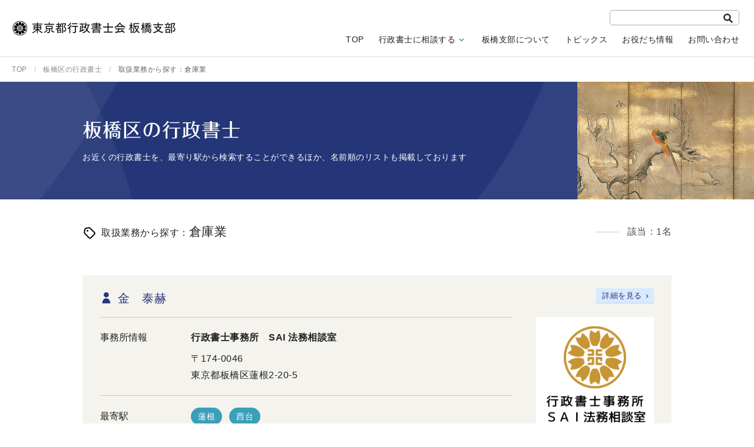

--- FILE ---
content_type: text/html; charset=UTF-8
request_url: https://itabashi.tokyo-gyosei.or.jp/members/?k=field&v=35
body_size: 25975
content:
<!DOCTYPE html>
<html lang="ja">
<head>
<!-- Global site tag (gtag.js) - Google Analytics -->
<script async src="https://www.googletagmanager.com/gtag/js?id=G-P5C0S53K1T"></script>
<script>
  window.dataLayer = window.dataLayer || [];
  function gtag(){dataLayer.push(arguments);}
  gtag('js', new Date());

  gtag('config', 'G-P5C0S53K1T');
</script>
<meta charset="UTF-8" />
<meta name="description" content="" />
<meta name="viewport" content="width=device-width, initial-scale=1.0" />
<meta property="og:title" content="板橋区の行政書士 ｜ 東京都行政書士会 板橋支部" />
<meta property="og:type" content="website" />
<meta property="og:url" content="https://itabashi.tokyo-gyosei.or.jp/members/?k=field&v=35" />
<meta property="og:image" content="https://itabashi.tokyo-gyosei.or.jp/wp-content/themes/itabashi-shibu/imgs/og_image.png" />
<title>板橋区の行政書士 ｜ 東京都行政書士会 板橋支部</title>
<meta name='robots' content='max-image-preview:large' />
<style id='wp-img-auto-sizes-contain-inline-css' type='text/css'>
img:is([sizes=auto i],[sizes^="auto," i]){contain-intrinsic-size:3000px 1500px}
/*# sourceURL=wp-img-auto-sizes-contain-inline-css */
</style>
<link rel='stylesheet' id='style-css' href='https://itabashi.tokyo-gyosei.or.jp/wp-content/themes/itabashi-shibu/css/style.css?ver=1667546398' type='text/css' media='all' />
<style id='wp-block-library-inline-css' type='text/css'>
:root{--wp-block-synced-color:#7a00df;--wp-block-synced-color--rgb:122,0,223;--wp-bound-block-color:var(--wp-block-synced-color);--wp-editor-canvas-background:#ddd;--wp-admin-theme-color:#007cba;--wp-admin-theme-color--rgb:0,124,186;--wp-admin-theme-color-darker-10:#006ba1;--wp-admin-theme-color-darker-10--rgb:0,107,160.5;--wp-admin-theme-color-darker-20:#005a87;--wp-admin-theme-color-darker-20--rgb:0,90,135;--wp-admin-border-width-focus:2px}@media (min-resolution:192dpi){:root{--wp-admin-border-width-focus:1.5px}}.wp-element-button{cursor:pointer}:root .has-very-light-gray-background-color{background-color:#eee}:root .has-very-dark-gray-background-color{background-color:#313131}:root .has-very-light-gray-color{color:#eee}:root .has-very-dark-gray-color{color:#313131}:root .has-vivid-green-cyan-to-vivid-cyan-blue-gradient-background{background:linear-gradient(135deg,#00d084,#0693e3)}:root .has-purple-crush-gradient-background{background:linear-gradient(135deg,#34e2e4,#4721fb 50%,#ab1dfe)}:root .has-hazy-dawn-gradient-background{background:linear-gradient(135deg,#faaca8,#dad0ec)}:root .has-subdued-olive-gradient-background{background:linear-gradient(135deg,#fafae1,#67a671)}:root .has-atomic-cream-gradient-background{background:linear-gradient(135deg,#fdd79a,#004a59)}:root .has-nightshade-gradient-background{background:linear-gradient(135deg,#330968,#31cdcf)}:root .has-midnight-gradient-background{background:linear-gradient(135deg,#020381,#2874fc)}:root{--wp--preset--font-size--normal:16px;--wp--preset--font-size--huge:42px}.has-regular-font-size{font-size:1em}.has-larger-font-size{font-size:2.625em}.has-normal-font-size{font-size:var(--wp--preset--font-size--normal)}.has-huge-font-size{font-size:var(--wp--preset--font-size--huge)}.has-text-align-center{text-align:center}.has-text-align-left{text-align:left}.has-text-align-right{text-align:right}.has-fit-text{white-space:nowrap!important}#end-resizable-editor-section{display:none}.aligncenter{clear:both}.items-justified-left{justify-content:flex-start}.items-justified-center{justify-content:center}.items-justified-right{justify-content:flex-end}.items-justified-space-between{justify-content:space-between}.screen-reader-text{border:0;clip-path:inset(50%);height:1px;margin:-1px;overflow:hidden;padding:0;position:absolute;width:1px;word-wrap:normal!important}.screen-reader-text:focus{background-color:#ddd;clip-path:none;color:#444;display:block;font-size:1em;height:auto;left:5px;line-height:normal;padding:15px 23px 14px;text-decoration:none;top:5px;width:auto;z-index:100000}html :where(.has-border-color){border-style:solid}html :where([style*=border-top-color]){border-top-style:solid}html :where([style*=border-right-color]){border-right-style:solid}html :where([style*=border-bottom-color]){border-bottom-style:solid}html :where([style*=border-left-color]){border-left-style:solid}html :where([style*=border-width]){border-style:solid}html :where([style*=border-top-width]){border-top-style:solid}html :where([style*=border-right-width]){border-right-style:solid}html :where([style*=border-bottom-width]){border-bottom-style:solid}html :where([style*=border-left-width]){border-left-style:solid}html :where(img[class*=wp-image-]){height:auto;max-width:100%}:where(figure){margin:0 0 1em}html :where(.is-position-sticky){--wp-admin--admin-bar--position-offset:var(--wp-admin--admin-bar--height,0px)}@media screen and (max-width:600px){html :where(.is-position-sticky){--wp-admin--admin-bar--position-offset:0px}}

/*# sourceURL=wp-block-library-inline-css */
</style><style id='global-styles-inline-css' type='text/css'>
:root{--wp--preset--aspect-ratio--square: 1;--wp--preset--aspect-ratio--4-3: 4/3;--wp--preset--aspect-ratio--3-4: 3/4;--wp--preset--aspect-ratio--3-2: 3/2;--wp--preset--aspect-ratio--2-3: 2/3;--wp--preset--aspect-ratio--16-9: 16/9;--wp--preset--aspect-ratio--9-16: 9/16;--wp--preset--color--black: #000000;--wp--preset--color--cyan-bluish-gray: #abb8c3;--wp--preset--color--white: #ffffff;--wp--preset--color--pale-pink: #f78da7;--wp--preset--color--vivid-red: #cf2e2e;--wp--preset--color--luminous-vivid-orange: #ff6900;--wp--preset--color--luminous-vivid-amber: #fcb900;--wp--preset--color--light-green-cyan: #7bdcb5;--wp--preset--color--vivid-green-cyan: #00d084;--wp--preset--color--pale-cyan-blue: #8ed1fc;--wp--preset--color--vivid-cyan-blue: #0693e3;--wp--preset--color--vivid-purple: #9b51e0;--wp--preset--gradient--vivid-cyan-blue-to-vivid-purple: linear-gradient(135deg,rgb(6,147,227) 0%,rgb(155,81,224) 100%);--wp--preset--gradient--light-green-cyan-to-vivid-green-cyan: linear-gradient(135deg,rgb(122,220,180) 0%,rgb(0,208,130) 100%);--wp--preset--gradient--luminous-vivid-amber-to-luminous-vivid-orange: linear-gradient(135deg,rgb(252,185,0) 0%,rgb(255,105,0) 100%);--wp--preset--gradient--luminous-vivid-orange-to-vivid-red: linear-gradient(135deg,rgb(255,105,0) 0%,rgb(207,46,46) 100%);--wp--preset--gradient--very-light-gray-to-cyan-bluish-gray: linear-gradient(135deg,rgb(238,238,238) 0%,rgb(169,184,195) 100%);--wp--preset--gradient--cool-to-warm-spectrum: linear-gradient(135deg,rgb(74,234,220) 0%,rgb(151,120,209) 20%,rgb(207,42,186) 40%,rgb(238,44,130) 60%,rgb(251,105,98) 80%,rgb(254,248,76) 100%);--wp--preset--gradient--blush-light-purple: linear-gradient(135deg,rgb(255,206,236) 0%,rgb(152,150,240) 100%);--wp--preset--gradient--blush-bordeaux: linear-gradient(135deg,rgb(254,205,165) 0%,rgb(254,45,45) 50%,rgb(107,0,62) 100%);--wp--preset--gradient--luminous-dusk: linear-gradient(135deg,rgb(255,203,112) 0%,rgb(199,81,192) 50%,rgb(65,88,208) 100%);--wp--preset--gradient--pale-ocean: linear-gradient(135deg,rgb(255,245,203) 0%,rgb(182,227,212) 50%,rgb(51,167,181) 100%);--wp--preset--gradient--electric-grass: linear-gradient(135deg,rgb(202,248,128) 0%,rgb(113,206,126) 100%);--wp--preset--gradient--midnight: linear-gradient(135deg,rgb(2,3,129) 0%,rgb(40,116,252) 100%);--wp--preset--font-size--small: 13px;--wp--preset--font-size--medium: 20px;--wp--preset--font-size--large: 36px;--wp--preset--font-size--x-large: 42px;--wp--preset--spacing--20: 0.44rem;--wp--preset--spacing--30: 0.67rem;--wp--preset--spacing--40: 1rem;--wp--preset--spacing--50: 1.5rem;--wp--preset--spacing--60: 2.25rem;--wp--preset--spacing--70: 3.38rem;--wp--preset--spacing--80: 5.06rem;--wp--preset--shadow--natural: 6px 6px 9px rgba(0, 0, 0, 0.2);--wp--preset--shadow--deep: 12px 12px 50px rgba(0, 0, 0, 0.4);--wp--preset--shadow--sharp: 6px 6px 0px rgba(0, 0, 0, 0.2);--wp--preset--shadow--outlined: 6px 6px 0px -3px rgb(255, 255, 255), 6px 6px rgb(0, 0, 0);--wp--preset--shadow--crisp: 6px 6px 0px rgb(0, 0, 0);}:where(.is-layout-flex){gap: 0.5em;}:where(.is-layout-grid){gap: 0.5em;}body .is-layout-flex{display: flex;}.is-layout-flex{flex-wrap: wrap;align-items: center;}.is-layout-flex > :is(*, div){margin: 0;}body .is-layout-grid{display: grid;}.is-layout-grid > :is(*, div){margin: 0;}:where(.wp-block-columns.is-layout-flex){gap: 2em;}:where(.wp-block-columns.is-layout-grid){gap: 2em;}:where(.wp-block-post-template.is-layout-flex){gap: 1.25em;}:where(.wp-block-post-template.is-layout-grid){gap: 1.25em;}.has-black-color{color: var(--wp--preset--color--black) !important;}.has-cyan-bluish-gray-color{color: var(--wp--preset--color--cyan-bluish-gray) !important;}.has-white-color{color: var(--wp--preset--color--white) !important;}.has-pale-pink-color{color: var(--wp--preset--color--pale-pink) !important;}.has-vivid-red-color{color: var(--wp--preset--color--vivid-red) !important;}.has-luminous-vivid-orange-color{color: var(--wp--preset--color--luminous-vivid-orange) !important;}.has-luminous-vivid-amber-color{color: var(--wp--preset--color--luminous-vivid-amber) !important;}.has-light-green-cyan-color{color: var(--wp--preset--color--light-green-cyan) !important;}.has-vivid-green-cyan-color{color: var(--wp--preset--color--vivid-green-cyan) !important;}.has-pale-cyan-blue-color{color: var(--wp--preset--color--pale-cyan-blue) !important;}.has-vivid-cyan-blue-color{color: var(--wp--preset--color--vivid-cyan-blue) !important;}.has-vivid-purple-color{color: var(--wp--preset--color--vivid-purple) !important;}.has-black-background-color{background-color: var(--wp--preset--color--black) !important;}.has-cyan-bluish-gray-background-color{background-color: var(--wp--preset--color--cyan-bluish-gray) !important;}.has-white-background-color{background-color: var(--wp--preset--color--white) !important;}.has-pale-pink-background-color{background-color: var(--wp--preset--color--pale-pink) !important;}.has-vivid-red-background-color{background-color: var(--wp--preset--color--vivid-red) !important;}.has-luminous-vivid-orange-background-color{background-color: var(--wp--preset--color--luminous-vivid-orange) !important;}.has-luminous-vivid-amber-background-color{background-color: var(--wp--preset--color--luminous-vivid-amber) !important;}.has-light-green-cyan-background-color{background-color: var(--wp--preset--color--light-green-cyan) !important;}.has-vivid-green-cyan-background-color{background-color: var(--wp--preset--color--vivid-green-cyan) !important;}.has-pale-cyan-blue-background-color{background-color: var(--wp--preset--color--pale-cyan-blue) !important;}.has-vivid-cyan-blue-background-color{background-color: var(--wp--preset--color--vivid-cyan-blue) !important;}.has-vivid-purple-background-color{background-color: var(--wp--preset--color--vivid-purple) !important;}.has-black-border-color{border-color: var(--wp--preset--color--black) !important;}.has-cyan-bluish-gray-border-color{border-color: var(--wp--preset--color--cyan-bluish-gray) !important;}.has-white-border-color{border-color: var(--wp--preset--color--white) !important;}.has-pale-pink-border-color{border-color: var(--wp--preset--color--pale-pink) !important;}.has-vivid-red-border-color{border-color: var(--wp--preset--color--vivid-red) !important;}.has-luminous-vivid-orange-border-color{border-color: var(--wp--preset--color--luminous-vivid-orange) !important;}.has-luminous-vivid-amber-border-color{border-color: var(--wp--preset--color--luminous-vivid-amber) !important;}.has-light-green-cyan-border-color{border-color: var(--wp--preset--color--light-green-cyan) !important;}.has-vivid-green-cyan-border-color{border-color: var(--wp--preset--color--vivid-green-cyan) !important;}.has-pale-cyan-blue-border-color{border-color: var(--wp--preset--color--pale-cyan-blue) !important;}.has-vivid-cyan-blue-border-color{border-color: var(--wp--preset--color--vivid-cyan-blue) !important;}.has-vivid-purple-border-color{border-color: var(--wp--preset--color--vivid-purple) !important;}.has-vivid-cyan-blue-to-vivid-purple-gradient-background{background: var(--wp--preset--gradient--vivid-cyan-blue-to-vivid-purple) !important;}.has-light-green-cyan-to-vivid-green-cyan-gradient-background{background: var(--wp--preset--gradient--light-green-cyan-to-vivid-green-cyan) !important;}.has-luminous-vivid-amber-to-luminous-vivid-orange-gradient-background{background: var(--wp--preset--gradient--luminous-vivid-amber-to-luminous-vivid-orange) !important;}.has-luminous-vivid-orange-to-vivid-red-gradient-background{background: var(--wp--preset--gradient--luminous-vivid-orange-to-vivid-red) !important;}.has-very-light-gray-to-cyan-bluish-gray-gradient-background{background: var(--wp--preset--gradient--very-light-gray-to-cyan-bluish-gray) !important;}.has-cool-to-warm-spectrum-gradient-background{background: var(--wp--preset--gradient--cool-to-warm-spectrum) !important;}.has-blush-light-purple-gradient-background{background: var(--wp--preset--gradient--blush-light-purple) !important;}.has-blush-bordeaux-gradient-background{background: var(--wp--preset--gradient--blush-bordeaux) !important;}.has-luminous-dusk-gradient-background{background: var(--wp--preset--gradient--luminous-dusk) !important;}.has-pale-ocean-gradient-background{background: var(--wp--preset--gradient--pale-ocean) !important;}.has-electric-grass-gradient-background{background: var(--wp--preset--gradient--electric-grass) !important;}.has-midnight-gradient-background{background: var(--wp--preset--gradient--midnight) !important;}.has-small-font-size{font-size: var(--wp--preset--font-size--small) !important;}.has-medium-font-size{font-size: var(--wp--preset--font-size--medium) !important;}.has-large-font-size{font-size: var(--wp--preset--font-size--large) !important;}.has-x-large-font-size{font-size: var(--wp--preset--font-size--x-large) !important;}
/*# sourceURL=global-styles-inline-css */
</style>

<style id='classic-theme-styles-inline-css' type='text/css'>
/*! This file is auto-generated */
.wp-block-button__link{color:#fff;background-color:#32373c;border-radius:9999px;box-shadow:none;text-decoration:none;padding:calc(.667em + 2px) calc(1.333em + 2px);font-size:1.125em}.wp-block-file__button{background:#32373c;color:#fff;text-decoration:none}
/*# sourceURL=/wp-includes/css/classic-themes.min.css */
</style>
<link rel="https://api.w.org/" href="https://itabashi.tokyo-gyosei.or.jp/wp-json/" /><link href="https://fonts.googleapis.com/icon?family=Material+Icons" rel="stylesheet" />
<link rel="icon" href="https://itabashi.tokyo-gyosei.or.jp/favicon.ico" sizes="any" />
<link rel="icon" href="https://itabashi.tokyo-gyosei.or.jp/icon.svg" type="image/svg+xml" />
<link rel="apple-touch-icon" href="https://itabashi.tokyo-gyosei.or.jp/apple-touch-icon.png" />
</head>
<body>
<div class="wrapper">


<!-- ///// header start ///// -->
<header class="site-header" role="banner">
	<section class="site-title">
		<p class="site-title_logo"><a href="https://itabashi.tokyo-gyosei.or.jp/"><img src="https://itabashi.tokyo-gyosei.or.jp/wp-content/themes/itabashi-shibu/imgs/site_logo.png" width="280" height="30" alt="東京都行政書士会 板橋支部" /></a></p>		<p class="drawer-open"><button class="drawer-open_btn"><img src="https://itabashi.tokyo-gyosei.or.jp/wp-content/themes/itabashi-shibu/imgs/icon_open.svg" alt="メニュー" /></button></p>
	</section>

	<nav class="header-nav" aria-label="ナビゲーション">
		
		<p class="drawer-close"><button class="drawer-close_btn"><img src="https://itabashi.tokyo-gyosei.or.jp/wp-content/themes/itabashi-shibu/imgs/icon_close.svg" alt="閉じる" /></button></p>
		
		<div class="site-search">
			<form id="searchform" action="https://itabashi.tokyo-gyosei.or.jp" method="get">
				<div class="site-search_box"><input type="text" name="s" id="s" value="" size="30" maxlength="100"><button type="submit" name="searchsubmit" id="searchsubmit"><img src="https://itabashi.tokyo-gyosei.or.jp/wp-content/themes/itabashi-shibu/imgs/icon_search.svg" width="16" height="16" alt="検索" /></button></div>
			</form>
		</div>

		<ul class="nav-global">
			<li class="nav-global_item"><a href="https://itabashi.tokyo-gyosei.or.jp/">TOP</a></li>
			<li class="nav-global_item"><div class="dropdown">
				<span class="dropdown_h gicon_expand_more">行政書士に相談する</span>
				<div class="dropdown_menu">
					<ul class="dropdown-list">
						<li class="dropdown-list_item"><a href="https://itabashi.tokyo-gyosei.or.jp/members/" class="current">板橋区の行政書士を探す</a></li>
						<li class="dropdown-list_item"><a href="https://itabashi.tokyo-gyosei.or.jp/works/">行政書士に依頼できること</a></li>
						<li class="dropdown-list_item"><a href="https://itabashi.tokyo-gyosei.or.jp/muryousoudan/">区民無料相談</a></li>
					</ul>
				</div>
			</div></li>
			<li class="nav-global_item"><a href="https://itabashi.tokyo-gyosei.or.jp/about/">板橋支部について</a></li>
			<li class="nav-global_item"><a href="https://itabashi.tokyo-gyosei.or.jp/topics/public/">トピックス</a></li>
			<li class="nav-global_item"><a href="https://itabashi.tokyo-gyosei.or.jp/useful/">お役だち情報</a></li>
			<li class="nav-global_item"><a href="https://itabashi.tokyo-gyosei.or.jp/contact/">お問い合わせ</a></li>
					</ul>
	</nav>
</header>
<!-- ///// header end ///// -->


<!-- ///// topic-path start ///// -->
<nav class="topic-path" aria-label="パンくずリスト"><ol class="topic-path_list"><li class="topic-path_item"><a href="https://itabashi.tokyo-gyosei.or.jp/">TOP</a></li><li class="topic-path_item"><a href="https://itabashi.tokyo-gyosei.or.jp/members/">板橋区の行政書士</a></li><li class="topic-path_item"><span>取扱業務から探す：倉庫業</span></li></ol></nav><!-- ///// topic-path end ///// -->

<!-- ///// main contents start ///// -->
<main class="main" role="main">
<article>
	
<section class="page-header">
	<section class="page-header_wrap">
		<h1 class="page-header_title"><img src="https://itabashi.tokyo-gyosei.or.jp/wp-content/themes/itabashi-shibu/imgs/title_members.svg" alt="板橋区の行政書士" /></h1>
		<p class="page-header_desc"><span>お近くの行政書士を、最寄り駅から検索することができるほか、名前順のリストも掲載しております</span></p>
	</section>
	<div class="page-header_art"><img src="https://itabashi.tokyo-gyosei.or.jp/wp-content/themes/itabashi-shibu/imgs/artwork_members.jpg?20220215" width="300" height="200" alt="狩野常信『四季花鳥図屏風』（部分）／板橋区立美術館蔵" title="狩野常信『四季花鳥図屏風』（部分）／板橋区立美術館蔵" class="tooltip" /></div>
</section>
	
<section class="l-col1">

<section class="cont-member-result"><section class="cont-member-result_header"><h2 class="cont-member-result_title _field">取扱業務から探す：<span>倉庫業<span></h2><p class="cont-member-result_number">該当：1名</p></section>		<section class="member-list-card">
			<div class="member-list-card_h">
				<h3><a href="https://itabashi.tokyo-gyosei.or.jp/members/k649/">金　泰赫</a></h3>
				<p class="member-list-card_more"><a href="https://itabashi.tokyo-gyosei.or.jp/members/k649/">詳細を見る</a></p>
			</div>
			<section class="member-list-card_text">
				<table cellpadding="0" cellspacing="0" class="tb-member-outline _list">
					<tr>
						<th>事務所情報</th>
						<td>
							<p class="office">行政書士事務所　SAI  法務相談室</p>							<p>〒174-0046<br />
							東京都板橋区蓮根2-20-5</p>
	
													</td>
					</tr>
					<tr>
						<th>最寄駅</th>
						<td>
							<ul class="tag-round"><li><a href="./?k=line&v=mita07">蓮根</a></li><li><a href="./?k=line&v=mita08">西台</a></li></ul>						</td>
					</tr>
					<tr>
						<th>取扱業務</th>
						<td>
							<ul class="tag-round"><li><a href="./?k=field&v=1">建設関連の許可申請</a></li><li><a href="./?k=field&v=2">宅建業免許申請</a></li><li><a href="./?k=field&v=3">農業、開発関連の許可申請</a></li><li><a href="./?k=field&v=38">入札資格申請</a></li><li><a href="./?k=field&v=4">運輸関連の許認可申請</a></li><li><a href="./?k=field&v=5">自動車登録</a></li><li><a href="./?k=field&v=34">車庫証明</a></li><li><a href="./?k=field&v=39">出張封印</a></li><li><a href="./?k=field&v=35">倉庫業</a></li><li><a href="./?k=field&v=6">無人航空機（ドローン）機体登録許可申請</a></li><li><a href="./?k=field&v=7">風俗営業許可申請</a></li><li><a href="./?k=field&v=8">古物営業許可申請</a></li><li><a href="./?k=field&v=9">金融業登録申請</a></li><li><a href="./?k=field&v=10">産廃業許可申請</a></li><li><a href="./?k=field&v=11">動物（ペット）関連の許可申請</a></li><li><a href="./?k=field&v=12">社会福祉法人の設立と運営サポート</a></li><li><a href="./?k=field&v=13">医療法人の設立と運営サポート</a></li><li><a href="./?k=field&v=14">飲食店営業許可申請</a></li><li><a href="./?k=field&v=15">旅館業許可申請</a></li><li><a href="./?k=field&v=">旅行業登録申請</a></li><li><a href="./?k=field&v=17">墓地許可申請</a></li><li><a href="./?k=field&v=18">宗教法人の設立と運営サポート</a></li><li><a href="./?k=field&v=19">酒類販売業免許申請</a></li><li><a href="./?k=field&v=20">知的財産権に関する業務</a></li><li><a href="./?k=field&v=21">外国人の在留資格（VISA）申請等</a></li><li><a href="./?k=field&v=36">帰化申請</a></li><li><a href="./?k=field&v=22">会社の設立とサポート</a></li><li><a href="./?k=field&v=23">交通事故の相談</a></li><li><a href="./?k=field&v=24">相続、遺言の相談</a></li><li><a href="./?k=field&v=25">死後事務や墓じまい（改葬）の相談</a></li><li><a href="./?k=field&v=26">離婚協議書作成</a></li><li><a href="./?k=field&v=27">内容証明作成</a></li><li><a href="./?k=field&v=28">各種契約書作成</a></li><li><a href="./?k=field&v=29">一般社団法人、一般財団法人の設立とサポート</a></li><li><a href="./?k=field&v=30">NPO法人の設立とサポート</a></li><li><a href="./?k=field&v=31">任意成年後見契約の相談</a></li><li><a href="./?k=field&v=32">公的補助金、助成金の申請</a></li><li><a href="./?k=field&v=33">空き家に関する相談</a></li><li><a href="./?k=field&v=37">会計記帳・決算書類作成</a></li><li><span>その他（詳細はプロフィール欄をご確認ください）</span></li></ul>						</td>
					</tr>
				</table>
			</section>
			<section class="member-list-card_photo">
				<div class="member-list-card_thumbnail"><a href="https://itabashi.tokyo-gyosei.or.jp/members/k649/"><img src="https://itabashi.tokyo-gyosei.or.jp/wp-content/uploads/2023/05/行政書士事務所SAI法務相談室.png" alt="写真" /></a></div>			</section>
		</section>
</section>		
		<p class="member-search-note">各会員ごとの詳細情報について、東京都行政書士会板橋支部では責任を負いません。</p>
	
	</section>
	
</section>


</article>
</main>
<!-- ///// main contents end ///// -->


<!-- ///// footer start ///// -->
<footer class="site-footer" role="contentinfo">
	<div class="site-footer_inner">
		
		<section class="footer-top">
			<section class="footer-top_title">
				<h2 class="footer-top_logo"><a href="https://itabashi.tokyo-gyosei.or.jp"><img src="https://itabashi.tokyo-gyosei.or.jp/wp-content/themes/itabashi-shibu/imgs/site_logo.png" width="224" height="24" alt="東京都行政書士会 板橋支部" /></a></h2>
				<p class="footer-top_login"><a href="https://itabashi.tokyo-gyosei.or.jp/login/" class="btn gicon_login">支部会員ログイン</a></p>			</section>
			<section class="footer-top_nav">
				<ul class="nav-footer-sns">
					<li class="nav-footer-sns_item"><a href="https://twitter.com/itabashi_GS" target="_blank"><img src="https://itabashi.tokyo-gyosei.or.jp/wp-content/themes/itabashi-shibu/imgs/icon_twitter_off.svg" alt="Twitter" class="ro" /></a></li>
					<li class="nav-footer-sns_item"><a href="https://www.facebook.com/itabashi.GS" target="_blank"><img src="https://itabashi.tokyo-gyosei.or.jp/wp-content/themes/itabashi-shibu/imgs/icon_facebook_off.svg" alt="Facebook" class="ro" /></a></li>
				</ul>
				<p class="backtotop"><a href="#pagetop"><img src="https://itabashi.tokyo-gyosei.or.jp/wp-content/themes/itabashi-shibu/imgs/icon_backtotop.svg" alt="ページの先頭へ戻る" /></a></p>
			</section>
		</section>
		
		<section class="footer-bottom">
			<section class="footer-bottom_nav">
				<ul class="nav-footer">
					<li class="nav-footer_item"><a href="https://itabashi.tokyo-gyosei.or.jp/contact/">お問い合わせ</a></li>
					<li class="nav-footer_item"><a href="https://itabashi.tokyo-gyosei.or.jp/thanks/">エドコレとトップ画像「板橋宿」について</a></li>
					<li class="nav-footer_item"><a href="https://itabashi.tokyo-gyosei.or.jp/sitepolicy/">サイト運営ポリシー</a></li>
				</ul>
			</section>
			<section class="footer-bottom_copy">
				<p>Copyright &copy; 2022-2026 東京都行政書士会板橋支部</p>
			</section>
		</section>
		
	</div>
</footer>
<!-- ///// footer end ///// -->

</div>

<script type="speculationrules">
{"prefetch":[{"source":"document","where":{"and":[{"href_matches":"/*"},{"not":{"href_matches":["/wp-*.php","/wp-admin/*","/wp-content/uploads/*","/wp-content/*","/wp-content/plugins/*","/wp-content/themes/itabashi-shibu/*","/*\\?(.+)"]}},{"not":{"selector_matches":"a[rel~=\"nofollow\"]"}},{"not":{"selector_matches":".no-prefetch, .no-prefetch a"}}]},"eagerness":"conservative"}]}
</script>
<script type="text/javascript" src="https://itabashi.tokyo-gyosei.or.jp/wp-content/themes/itabashi-shibu/js/common.js?ver=1655543358" id="common-js-js"></script>

</body>
</html>

--- FILE ---
content_type: text/css
request_url: https://itabashi.tokyo-gyosei.or.jp/wp-content/themes/itabashi-shibu/css/style.css?ver=1667546398
body_size: 60321
content:
@charset "UTF-8";
/* ----------------------------------------------
 base
---------------------------------------------- */
*, ::before, ::after {
  box-sizing: border-box; }

html {
  font-size: 62.5%;
  /*基準が16pxの場合、10px*/ }

body {
  font-family: "Helvetica Neue", "Segoe UI", "Hiragino Sans", "Hiragino Kaku Gothic ProN", "メイリオ", Meiryo, sans-serif;
  font-size: 1.6rem;
  color: #212121;
  background-color: #fff;
  margin: 0;
  padding: 0; }

h1, h2, h3, h4, h5, h6, p, pre, ul, li, img, dl, dt, dd, blockquote, form, label, legend, table, caption, tbody, tfoot, thead, tr, th, td {
  margin: 0;
  padding: 0;
  font-size: inherit;
  vertical-align: baseline; }

img {
  margin: 0;
  padding: 0;
  vertical-align: middle; }

p, h1, h2, h3, h4, h5, h6 {
  letter-spacing: 0.05rem;
  line-height: 1.8; }

blockquote {
  letter-spacing: 0.05rem;
  line-height: 1.8;
  font-style: italic; }

ul {
  list-style-type: none; }

li {
  letter-spacing: 0.05rem;
  line-height: 1.8; }

dt, dd {
  letter-spacing: 0.05rem;
  line-height: 1.8; }

strong {
  font-style: bold; }

em {
  font-style: normal;
  color: #d54275; }

hr {
  border: 0;
  border-top: 1px solid #cccccc;
  margin: 5rem 0; }

button, input, select, textarea {
  font: inherit; }
  @media screen and (max-width: 768px) {
    button, input, select, textarea {
      max-width: 100%; } }

input[type=text], input[type=password], textarea {
  background: #ffffff;
  padding: 3px 5px;
  border: 1px solid #999999;
  color: #000000;
  -webkit-border-radius: 5px;
  -moz-border-radius: 5px;
  border-radius: 5px; }

a:link {
  color: #2262BB;
  text-decoration: none; }

a:visited {
  color: #2262BB;
  text-decoration: none; }

a:hover {
  color: #2262BB;
  text-decoration: underline; }

a:active {
  color: #2262BB;
  text-decoration: underline; }

a:hover img {
  opacity: 0.6;
  -webkit-transition: opacity 0.1s;
  -moz-transition: opacity 0.1s;
  transition: opacity 0.1s; }

@media screen and (max-width: 768px) {
  img {
    max-width: 100%;
    height: auto; } }

/* ----------------------------------------------
 utility
---------------------------------------------- */
.u_mg_0 {
  margin-top: 0; }

.u_mg_5 {
  margin-top: 5px; }

.u_mg_10 {
  margin-top: 10px; }

.u_mg_15 {
  margin-top: 15px; }

.u_mg_30 {
  margin-top: 30px; }

.u_mg_45 {
  margin-top: 45px; }

.u_mg_60 {
  margin-top: 60px; }

.u_mg_75 {
  margin-top: 75px; }

.u_align_r {
  text-align: right; }

.u_align_c {
  text-align: center; }

/* vertical-align - utility
--------------------------------------------------------- */
/* border-none */
/* ----------------------------------------------
 module
---------------------------------------------- */
.gicon_expand_more::after {
  font-family: 'Material Icons';
  content: '\e5cf';
  vertical-align: middle;
  margin-left: 2px;
  color: #288fa8;
  font-size: 120%;
  line-height: 0.4; }
  @media screen and (max-width: 768px) {
    .gicon_expand_more::after {
      color: #ffffff; } }

.gicon_open_new::after {
  font-family: 'Material Icons';
  content: '\e89e';
  vertical-align: middle;
  margin-left: 3px;
  color: #2262BB;
  font-size: 90%;
  line-height: 0; }

.gicon_login::before {
  font-family: 'Material Icons';
  content: '\ea77';
  vertical-align: middle;
  margin-right: 7px;
  color: #fff;
  font-size: 120%;
  line-height: 0; }

.gicon_person::before {
  font-family: 'Material Icons';
  content: '\e7fd';
  vertical-align: middle;
  margin-right: 7px;
  color: #fff;
  font-size: 120%;
  line-height: 0; }

.if_embed {
  position: relative;
  padding-bottom: 56.25%;
  /*アスペクト比 16:9の場合の縦幅*/
  height: 0;
  overflow: hidden; }
  .if_embed iframe {
    position: absolute;
    top: 0;
    left: 0;
    width: 100%;
    height: 100%; }

.if_embed_sq {
  position: relative;
  padding-bottom: 56.25%;
  /*アスペクト比 16:9の場合の縦幅*/
  height: 0;
  overflow: hidden; }
  .if_embed_sq iframe {
    position: absolute;
    top: 0;
    left: 0;
    width: 100%;
    height: 100%; }
  @media screen and (max-width: 768px) {
    .if_embed_sq {
      padding-bottom: 100%;
      /*アスペクト比 1:1*/ } }

a.bullet_arrow::before {
  font-family: 'Material Icons';
  content: '\e5cc';
  display: inline-block;
  vertical-align: middle;
  margin-right: 5px;
  font-size: 120%;
  text-decoration: none; }

.btn {
  background: #3c9fb9;
  padding: 10px 30px;
  text-align: center;
  -webkit-border-radius: 30px;
  -moz-border-radius: 30px;
  border-radius: 30px; }
  .btn:link, .btn:visited {
    color: #fff;
    text-decoration: none; }
  .btn:hover, .btn:active {
    background-color: #6cc2d6;
    color: #fff;
    text-decoration: none; }
  .btn._orange {
    background: #ea7c00; }
    .btn._orange:hover, .btn._orange:active {
      background-color: #f29c46; }
  .btn._white {
    background: #fff;
    border: 1px solid #243678;
    color: #243678; }
    .btn._white:hover, .btn._white:active {
      background-color: #243678;
      color: #fff; }

.form-btn {
  background: #243678;
  border: 0;
  padding: 10px 30px;
  text-align: center;
  color: #fff;
  cursor: pointer;
  -webkit-border-radius: 5px;
  -moz-border-radius: 5px;
  border-radius: 5px; }
  .form-btn:hover, .form-btn:active {
    background-color: #516bcb; }
  .form-btn._gray {
    background: #999999; }
    .form-btn._gray:hover, .form-btn._gray:active {
      background-color: #c0c0c0; }
  .form-btn.w100 {
    width: 100%; }

.system-alert {
  margin: 0;
  padding: 10px 0;
  text-align: center;
  color: #dd0000; }

.tag {
  display: inline-block;
  font-size: 1.2rem;
  padding: 4px 8px;
  line-height: 1;
  color: #fff;
  width: 70px;
  text-align: center;
  -moz-border-radius: 2px;
  /* 旧Firefox */
  -webkit-border-radius: 2px;
  /* 旧Safari,旧Chrome */
  border-radius: 2px;
  /* CSS3 */ }
  .tag._public {
    background-color: #39aa59; }
  .tag._members {
    background-color: #8350cb; }
  .tag._gyosei {
    background-color: #1a62bb; }

.tag-round {
  margin: -10px 0 0 0;
  display: flex;
  justify-content: flex-start;
  align-items: flex-start;
  flex-wrap: wrap; }
  .tag-round li {
    margin: 10px 12px 0 0;
    padding: 0;
    line-height: 1.0;
    font-size: 1.4rem; }
    .tag-round li:last-child {
      margin-left: 0; }
  .tag-round span {
    display: inline-block;
    padding: 8px 12px;
    background-color: #fff;
    border: 1px solid #6cc2d6;
    color: #337a8b;
    -moz-border-radius: 15px;
    /* 旧Firefox */
    -webkit-border-radius: 15px;
    /* 旧Safari,旧Chrome */
    border-radius: 15px;
    /* CSS3 */ }
  .tag-round a {
    display: inline-block;
    padding: 8px 12px;
    background-color: #3c9fb9;
    color: #fff;
    -moz-border-radius: 15px;
    /* 旧Firefox */
    -webkit-border-radius: 15px;
    /* 旧Safari,旧Chrome */
    border-radius: 15px;
    /* CSS3 */ }
    .tag-round a:hover, .tag-round a:active {
      text-decoration: none;
      background-color: #6cc2d6; }

.gmap {
  position: relative;
  width: 100%;
  height: 0;
  padding-top: 56.25%; }
  .gmap iframe {
    position: absolute;
    top: 0;
    left: 0;
    width: 100%;
    height: 100%; }

p.page-nav {
  margin: 50px 0 0 0;
  text-align: center;
  display: flex;
  justify-content: center;
  flex-wrap: wrap;
  line-height: 1.5;
  letter-spacing: 0; }
  p.page-nav span {
    min-width: 35px;
    display: block;
    text-align: center;
    margin: 0 4px;
    padding: 5px 12px;
    background-color: #243678;
    color: #fff;
    -webkit-border-radius: 20px;
    -moz-border-radius: 20px;
    border-radius: 20px; }
    p.page-nav span.dots {
      color: #666666;
      background: none; }
  p.page-nav a {
    min-width: 35px;
    display: block;
    text-align: center;
    margin: 0 4px;
    padding: 5px 12px;
    background-color: #fff;
    text-decoration: none;
    color: #243678;
    border: 1px solid #ccc;
    -webkit-border-radius: 20px;
    -moz-border-radius: 20px;
    border-radius: 20px;
    -webkit-transition: all 0.1s;
    -moz-transition: all 0.1s;
    transition: all 0.1s; }
  p.page-nav a:hover {
    background-color: #243678;
    border-color: #243678;
    color: #fff;
    text-decoration: none; }
  p.page-nav a.next, p.page-nav a.prev {
    background: none;
    border: 0;
    color: #243678;
    font-size: 1.4rem;
    padding-top: 8px; }
    p.page-nav a.next:hover, p.page-nav a.prev:hover {
      color: #8794c4;
      text-decoration: underline; }
  @media screen and (max-width: 768px) {
    p.page-nav {
      margin: 50px 0 0 0; } }

.wrapper {
  display: flex;
  flex-direction: column;
  min-height: 100vh; }

.site-header {
  padding: 15px 20px 15px 20px;
  display: flex;
  justify-content: space-between;
  align-items: center;
  flex-wrap: nowrap;
  border-bottom: 1px solid #dddddd;
  position: relative; }
  @media screen and (max-width: 768px) {
    .site-header {
      padding: 15px; } }

@media screen and (max-width: 768px) {
  .site-title_logo {
    max-width: 70vw; } }

.header-nav {
  margin: 0 5px 0 0; }
  @media screen and (max-width: 768px) {
    .header-nav {
      margin: 0;
      position: fixed;
      display: block;
      background-color: #243678;
      width: 100vw;
      height: 100vh;
      top: 0;
      right: -100vw;
      transition: all 0.2s;
      transition-timing-function: ease-out;
      z-index: 999; }
      .header-nav.active {
        transform: translateX(-100vw); } }

.site-search {
  margin: 2px 0 12px 0; }
  .site-search_box {
    margin: 0 0 0 auto;
    width: 220px;
    background: #fff;
    border: 1px solid #aaa;
    color: #333;
    -webkit-border-radius: 5px;
    -moz-border-radius: 5px;
    border-radius: 5px; }
  .site-search input[type=text] {
    width: 187px;
    background: #e8e8e8;
    background: #fff;
    padding: 4px 8px;
    border: 0;
    font-size: 1.4rem; }
    .site-search input[type=text]:focus {
      outline: 0; }
  .site-search button {
    background: none;
    border: 0;
    padding: 0 5px;
    cursor: pointer; }
  @media screen and (max-width: 768px) {
    .site-search {
      margin: 20px 15px 30px 15px; }
      .site-search_box {
        width: 100%;
        position: relative; }
      .site-search input[type=text] {
        width: 100%;
        padding-right: 30px; }
      .site-search button {
        position: absolute;
        top: 0;
        right: 0; } }

.nav-global {
  display: flex;
  justify-content: flex-start;
  align-items: flex-start;
  flex-wrap: nowrap; }
  .nav-global_item {
    margin: 0 0 0 25px;
    font-size: 1.4rem; }
  .nav-global_item > a {
    color: #212121;
    -webkit-transition: all 0.2s;
    -moz-transition: all 0.2s;
    transition: all 0.2s;
    border-bottom: 1px solid #fff;
    display: block; }
    .nav-global_item > a:hover, .nav-global_item > a:active {
      color: #288fa8;
      text-decoration: none;
      border-bottom: 1px solid #288fa8; }
    .nav-global_item > a.current {
      color: #288fa8; }
  .nav-global_item._logout > a {
    background-color: #ea7c00;
    -moz-border-radius: 20px;
    /* 旧Firefox */
    -webkit-border-radius: 20px;
    /* 旧Safari,旧Chrome */
    border-radius: 20px;
    /* CSS3 */
    padding: 1px 15px 0 15px;
    border-bottom: 0;
    font-size: 1.3rem;
    color: #fff; }
    .nav-global_item._logout > a:hover, .nav-global_item._logout > a:active {
      color: #ffffff;
      background-color: #f29c46;
      border-bottom: 0; }
  @media screen and (max-width: 768px) {
    .nav-global {
      display: block;
      margin: 20px 15px 0 15px; }
      .nav-global_item {
        margin: 0;
        font-size: 1.6rem;
        border-top: 1px solid rgba(255, 255, 255, 0.5); }
        .nav-global_item:last-child {
          border-bottom: 1px solid rgba(255, 255, 255, 0.5); }
      .nav-global_item > a {
        color: #ffffff;
        border-bottom: 0;
        padding: 12px 0;
        text-align: center; }
        .nav-global_item > a:hover, .nav-global_item > a:active {
          color: #62c7df;
          border-bottom: 0; }
        .nav-global_item > a.current {
          color: #62c7df; }
      .nav-global_item._logout {
        padding: 30px 0 0 0; }
        .nav-global_item._logout:last-child {
          border-bottom: 0; }
      .nav-global_item._logout > a {
        padding: 5px 12px 5px 12px; } }

.drawer-open {
  display: none;
  position: absolute;
  right: 0;
  top: 0;
  margin: 15px 15px 0 0; }
  .drawer-open_btn {
    margin: 0;
    padding: 0;
    border: 0;
    background-color: inherit;
    cursor: pointer; }
  .drawer-open img {
    width: 40px;
    height: auto; }
  @media screen and (max-width: 768px) {
    .drawer-open {
      display: block; } }

.drawer-close {
  display: none;
  text-align: right;
  margin: 15px 15px 0 0; }
  .drawer-close_btn {
    margin: 0;
    padding: 0;
    border: 0;
    background-color: inherit;
    cursor: pointer; }
  @media screen and (max-width: 768px) {
    .drawer-close {
      display: block; } }

.dropdown_menu {
  margin: 0 0 0 -80px;
  padding: 0;
  position: absolute;
  display: block;
  opacity: 0;
  z-index: 99;
  -webkit-transition: opacity 0.3s;
  -moz-transition: opacity 0.3s;
  transition: opacity 0.3s;
  /* Hiding */
  max-height: 0;
  overflow: hidden; }

.dropdown_h {
  color: #212121;
  -webkit-transition: all 0.2s;
  -moz-transition: all 0.2s;
  transition: all 0.2s;
  border-bottom: 1px solid #fff;
  display: block; }
  .dropdown_h:hover, .dropdown_h:active {
    color: #288fa8;
    text-decoration: none; }

.dropdown.active .dropdown_menu {
  padding: 7px 0 0 0;
  opacity: 1;
  max-height: 300px; }

.dropdown.active .dropdown_h {
  color: #288fa8; }

@media screen and (max-width: 768px) {
  .dropdown {
    margin: 15px 0 10px 0; }
    .dropdown_menu {
      margin: 0;
      position: relative;
      opacity: 1;
      max-height: inherit; }
    .dropdown_h {
      color: #ffffff;
      opacity: 0.7;
      border-bottom: 0;
      text-align: center;
      margin: 0 0 5px 0; }
      .dropdown_h:hover, .dropdown_h:active {
        color: #ffffff; }
    .dropdown.active .dropdown_menu {
      padding: 0;
      max-height: inherit; }
    .dropdown.active .dropdown_h {
      color: #ffffff; } }

.dropdown-list {
  display: flex;
  justify-content: flex-start;
  align-items: flex-start;
  flex-wrap: nowrap;
  background-color: #3c9fb9;
  padding: 12px 22px;
  -webkit-border-radius: 10px;
  -moz-border-radius: 10px;
  border-radius: 10px; }
  .dropdown-list_item {
    margin: 0 0 0 20px;
    padding: 0 0 0 20px;
    border-left: 1px solid #ffffff;
    font-size: 1.4rem; }
    .dropdown-list_item:first-child {
      margin: 0;
      padding: 0;
      border-left: 0; }
  .dropdown-list_item > a {
    color: #ffffff;
    padding: 3px;
    -webkit-transition: all 0.2s;
    -moz-transition: all 0.2s;
    transition: all 0.2s; }
    .dropdown-list_item > a:hover, .dropdown-list_item > a:active {
      color: #b2e7f3;
      text-decoration: none; }
    .dropdown-list_item > a.current {
      color: #b2e7f3; }
  @media screen and (max-width: 768px) {
    .dropdown-list {
      display: block;
      background-color: inherit;
      padding: 0; }
      .dropdown-list_item {
        margin: 0;
        padding: 0;
        border-left: 0; }
      .dropdown-list_item > a {
        display: block;
        text-align: center;
        padding: 5px 0; } }

.topic-path {
  margin: 15px 20px; }
  .topic-path_list {
    margin: 0;
    padding: 0;
    display: flex;
    justify-content: flex-start;
    align-items: flex-start;
    flex-wrap: nowrap;
    list-style-type: none; }
  .topic-path_item {
    margin: 0 0 0 12px;
    padding: 0;
    font-size: 1.2rem;
    line-height: 1;
    color: #666666; }
    .topic-path_item:before {
      content: "/";
      padding: 0 12px 0 0;
      color: #bbbbbb; }
    .topic-path_item:first-child {
      margin: 0; }
    .topic-path_item:first-child:before {
      content: none;
      padding: 0; }
  .topic-path_item > a {
    color: #888888; }
    .topic-path_item > a:hover, .topic-path_item > a:active {
      color: #212121; }
  @media screen and (max-width: 768px) {
    .topic-path {
      margin: 12px 15px; }
      .topic-path_list {
        flex-wrap: wrap; }
      .topic-path_item {
        margin: 0 0 0 8px;
        line-height: 1.4; }
        .topic-path_item:before {
          padding: 0 8px 0 0; } }

.main {
  width: 100%;
  min-height: 360px;
  margin: 0 0 80px 0; }

.page-header {
  width: 100%;
  background: #243678 url("../imgs/title_bg.png") top center no-repeat;
  position: relative; }
  .page-header_wrap {
    width: 1000px;
    height: 200px;
    margin: 0 auto; }
  .page-header_title {
    margin: 0;
    padding: 62px 0 0 0; }
    .page-header_title > img {
      height: 38px;
      width: auto; }
  .page-header_desc {
    margin: 18px 320px 0 0;
    font-size: 1.4rem;
    line-height: 1.5;
    color: #fff; }
  .page-header_art {
    position: absolute;
    top: 0;
    right: 0; }
  @media screen and (max-width: 768px) {
    .page-header {
      background-position: 100% 0; }
      .page-header_wrap {
        width: 100%;
        height: inherit; }
      .page-header_title {
        padding: 30px 20px;
        text-align: center; }
      .page-header_desc {
        width: 61.8vw;
        margin: 0;
        height: 25.46667vw;
        padding: 15px;
        overflow: auto;
        font-size: 1.2rem;
        line-height: 1.5;
        color: #1d222b;
        background-color: #bcceef;
        display: table; }
        .page-header_desc > span {
          display: table-cell;
          vertical-align: middle; }
      .page-header_art {
        top: inherit;
        bottom: 0;
        right: 0; }
        .page-header_art > img {
          height: 25.46667vw;
          width: 38.2vw; } }

.page-header-solid {
  background-color: #F4F7F6;
  padding: 40px 0; }
  .page-header-solid h1 {
    width: auto;
    text-align: center;
    color: #243678;
    font-size: 2.6rem;
    margin: 0; }

.page-header-solid2 {
  background: #243678 url("../imgs/title_bg.png") top center no-repeat;
  padding: 30px 0; }
  .page-header-solid2 h1 {
    width: 1000px;
    margin: 0 auto;
    text-align: left;
    color: #fff; }
  @media screen and (max-width: 768px) {
    .page-header-solid2 h1 {
      width: auto;
      text-align: center; } }

.page-header-single {
  margin: 45px 0 0 0; }
  .page-header-single_wrap {
    border-left: 5px solid #396cc2;
    padding: 2px 0 2px 25px;
    width: 900px;
    margin: 0 auto; }
  .page-header-single_cat {
    margin: 0 0 12px 0; }
  .page-header-single_title {
    color: #212121;
    font-size: 2.6rem;
    margin: 0;
    color: #243678;
    line-height: 1.5; }
  .page-header-single_date {
    margin: 8px 0 0 0;
    color: #666;
    font-size: 1.5rem; }
  @media screen and (max-width: 768px) {
    .page-header-single {
      margin: 20px 0 0 0; }
      .page-header-single_wrap {
        border-left: 0;
        border-bottom: 1px solid #ccc;
        margin: 0 15px;
        padding: 0 0 20px 0;
        width: auto; }
      .page-header-single_title {
        font-size: 2.1rem; } }

.page-header-members {
  margin: 45px 0 0 0; }
  .page-header-members_wrap {
    padding: 0 0 0 0;
    width: 1000px;
    margin: 0 auto; }
  .page-header-members_title {
    color: #212121;
    font-size: 2.6rem;
    margin: 0;
    line-height: 1.5;
    padding: 0 0 0 40px;
    background: url("../imgs/icon_member_t.svg") 2px 7px/26px no-repeat; }
  @media screen and (max-width: 768px) {
    .page-header-members {
      margin: 25px 0 0 0; }
      .page-header-members_wrap {
        border-left: 0;
        border-bottom: 1px solid #ccc;
        margin: 0 15px;
        padding: 0 0 20px 0;
        width: auto; }
      .page-header-members_title {
        font-size: 2.2rem;
        padding: 0 0 0 36px;
        background: url("../imgs/icon_member_t.svg") 2px 3px/24px no-repeat; } }

.page-header-kaiin {
  background-color: #f4f3ee;
  padding: 50px 0 50px 0;
  margin-bottom: 20px; }
  .page-header-kaiin h1 {
    width: auto;
    text-align: center;
    margin: 0; }
    .page-header-kaiin h1 > img {
      height: 64px;
      width: auto; }
  .page-header-kaiin_nav {
    width: 1000px;
    margin: 0 auto; }
  @media screen and (max-width: 768px) {
    .page-header-kaiin {
      padding: 40px 0 0 0;
      margin-bottom: 0; }
      .page-header-kaiin_nav {
        width: auto; } }

.l-col1 {
  width: 1000px;
  margin: 0 auto; }
  .l-col1._single {
    width: 900px; }
  @media screen and (max-width: 768px) {
    .l-col1 {
      width: auto;
      margin: 0 15px; }
      .l-col1._single {
        width: auto; } }

.home-hero {
  margin: 30px 30px 0 30px;
  height: 35vw;
  max-height: 600px;
  min-height: 450px;
  position: relative; }
  .home-hero_inner {
    margin: 0 0 0 15vw;
    background: url("../imgs/home_main.png") top left/cover no-repeat;
    height: 100%;
    image-rendering: -webkit-optimize-contrast;
    image-rendering: -moz-crisp-edges;
    image-rendering: crisp-edges; }
  .home-hero_copy {
    margin: 0 0 0 -14vw;
    padding: 10vw 0 0 0;
    width: 460px; }
    .home-hero_copy img {
      width: 370px;
      height: auto; }
    .home-hero_copy img:first-child {
      width: 460px;
      margin-bottom: 20px; }
  .home-hero_about {
    position: absolute;
    top: 25px;
    right: 0;
    display: inline-block;
    background-color: #fff;
    font-size: 1.3rem;
    line-height: 1;
    padding: 8px 2px 8px 10px; }
    .home-hero_about > a:link, .home-hero_about > a:visited {
      color: #212121; }
    .home-hero_about > a:hover, .home-hero_about > a:active {
      color: #2262BB; }
  .home-hero_yukimasakun {
    position: absolute;
    bottom: 0;
    right: 0;
    margin: 0 15px -22px 0;
    image-rendering: auto; }
  @media screen and (max-width: 768px) {
    .home-hero {
      margin: 6vw 0 0 0;
      height: auto;
      max-height: inherit;
      min-height: inherit; }
      .home-hero_inner {
        margin: 0;
        background-position: bottom left;
        background-size: contain; }
      .home-hero_copy {
        margin: 0;
        padding: 0;
        height: 79vw;
        width: 100vw;
        text-align: center; }
        .home-hero_copy img {
          width: auto;
          height: 11vw; }
        .home-hero_copy img:first-child {
          width: auto;
          margin-bottom: 6px; }
      .home-hero_about {
        font-size: 1.0rem;
        top: 31vw;
        padding: 5px 5px 5px 8px; }
      .home-hero_yukimasakun {
        margin: 0 20px -18px 20px; }
        .home-hero_yukimasakun img {
          width: 100%;
          height: auto; } }

.home-topics {
  margin: 60px 0 0 0;
  display: flex;
  justify-content: flex-start;
  align-items: flex-start;
  flex-wrap: nowrap; }
  .home-topics_h {
    width: 180px; }
    .home-topics_h img {
      height: 22px;
      width: auto; }
  .home-topics_body {
    width: 820px; }
  .home-topics_more {
    margin: 30px 0 0 0;
    text-align: right;
    font-size: 1.4rem; }
  @media screen and (max-width: 768px) {
    .home-topics {
      display: block;
      margin: 40px 0 0 0; }
      .home-topics_h {
        width: auto;
        text-align: center;
        margin: 0 0 20px 0; }
      .home-topics_body {
        width: auto; }
      .home-topics_more {
        text-align: center; } }

.home-menu {
  width: 100%;
  margin: 60px 0 0 0;
  padding: 40px 0;
  background-color: #243678; }
  .home-menu_inner {
    width: 1000px;
    margin: 0 auto; }
  @media screen and (max-width: 768px) {
    .home-menu {
      padding: 30px 0; }
      .home-menu_inner {
        width: 100%; } }

.home-menu-list {
  display: flex;
  justify-content: space-around;
  align-items: stretch;
  flex-wrap: wrap;
  margin-top: -20px; }
  .home-menu-list_item {
    margin: 20px 0 0 0;
    width: 23%; }
  .home-menu-list a {
    display: flex;
    justify-content: flex-start;
    align-items: center;
    padding: 20px 10px 20px 40px;
    height: 100%;
    letter-spacing: 0;
    line-height: 1.3;
    color: #243678;
    background: #fff url("../imgs/icon_arrow_bl.png") 7% 50%/16px 16px no-repeat;
    -moz-border-radius: 5px;
    /* 旧Firefox */
    -webkit-border-radius: 5px;
    /* 旧Safari,旧Chrome */
    border-radius: 5px;
    /* CSS3 */
    -webkit-transition: all 0.2s;
    -moz-transition: all 0.2s;
    transition: all 0.2s; }
    .home-menu-list a:hover, .home-menu-list a:active {
      text-decoration: none;
      background-color: #3874ce;
      background-image: url("../imgs/icon_arrow_bl_on.png");
      color: #fff; }
  .home-menu-list_item._desc a {
    display: block; }
  .home-menu-list_item._login a {
    display: block;
    padding: 12px 20px 12px 42px;
    background-image: url("../imgs/icon_arrow_or.png");
    background-color: #fbefe0;
    color: #ea7c00; }
    .home-menu-list_item._login a:hover, .home-menu-list_item._login a:active {
      background-color: #ea7c00;
      background-image: url("../imgs/icon_arrow_or_on.png");
      color: #fff; }
  .home-menu-list_note {
    margin: 5px 0 0 0;
    font-size: 1.2rem; }
  @media screen and (max-width: 768px) {
    .home-menu-list {
      margin: 0 15px 0 15px;
      display: block; }
      .home-menu-list_item {
        margin: 10px 0 0 0;
        width: 100%; }
      .home-menu-list a {
        padding: 20px 20px 20px 45px;
        background-position: 20px 50%; }
      .home-menu-list_item._login a {
        padding: 12px 20px 12px 45px; }
      .home-menu-list br {
        display: none; } }

.home-works {
  margin: 60px 0 0 0;
  display: flex;
  justify-content: flex-start;
  align-items: flex-start;
  flex-wrap: nowrap; }
  .home-works_h {
    width: 180px; }
    .home-works_h img {
      height: 52px;
      width: auto; }
  .home-works_body {
    width: 820px; }
  .home-works_list {
    display: flex;
    justify-content: space-around;
    align-items: stretch;
    flex-wrap: wrap;
    margin: -10px 0 0 0; }
  .home-works_item {
    display: table;
    min-height: 100px;
    width: 32%;
    margin: 10px 0 0 0;
    line-height: 1.5; }
    .home-works_item._kensetsu a {
      background-image: url("../imgs/pict_kensetsu.svg"); }
    .home-works_item._nougyou a {
      background-image: url("../imgs/pict_nougyou.svg"); }
    .home-works_item._unyu a {
      background-image: url("../imgs/pict_unyu.svg"); }
    .home-works_item._eigyou a {
      background-image: url("../imgs/pict_eigyou.svg"); }
    .home-works_item._houjin a {
      background-image: url("../imgs/pict_houjin.svg"); }
    .home-works_item._gaikoku a {
      background-image: url("../imgs/pict_gaikoku.svg"); }
    .home-works_item._souzoku a {
      background-image: url("../imgs/pict_souzoku.svg"); }
    .home-works_item._kenri a {
      background-image: url("../imgs/pict_kenri.svg"); }
  .home-works a {
    display: table-cell;
    vertical-align: middle;
    width: 100%;
    padding: 0px 18px 0px 70px;
    border: 1px solid #2262BB;
    background-position: 10% 50%;
    background-size: 36px 36px;
    background-repeat: no-repeat;
    -webkit-transition: all 0.2s;
    -moz-transition: all 0.2s;
    transition: all 0.2s; }
    .home-works a:hover {
      text-decoration: none;
      background-color: #edf9fd; }
  @media screen and (max-width: 768px) {
    .home-works {
      margin: 50px 0 0 0;
      display: block; }
      .home-works_h {
        width: auto;
        text-align: center; }
      .home-works_body {
        width: auto; }
      .home-works_list {
        display: block;
        margin: 20px 0 0 0; }
      .home-works_item {
        display: block;
        min-height: inherit;
        width: 100%; }
      .home-works a {
        display: block;
        padding: 20px 18px 20px 62px;
        background-position: 15px 50%; }
      .home-works br {
        display: none; } }

.home-related {
  position: relative;
  width: 100vw;
  min-height: 400px;
  left: 50%;
  right: 50%;
  margin: 60px -50vw 0 -50vw;
  padding: 40px 0;
  background-color: #f8f7f1; }
  .home-related_inner {
    width: 1000px;
    margin: 0 auto;
    display: flex;
    justify-content: space-around;
    align-items: flex-start;
    flex-wrap: nowrap; }
  .home-related_box {
    width: 310px; }
  .home-related .facebook_wrap, .home-related .twitter_wrap {
    max-height: 400px; }
  .home-related_bn {
    margin: 15px 0 0 0; }
  @media screen and (max-width: 768px) {
    .home-related {
      padding: 15px 15px 30px 15px;
      margin: 60px 0 0 0;
      left: inherit;
      right: inherit;
      width: 100%; }
      .home-related_inner {
        width: 100%;
        display: block; }
      .home-related_box {
        width: 100%;
        margin: 15px 0 0 0; }
      .home-related .facebook_wrap, .home-related .twitter_wrap {
        margin-left: auto;
        margin-right: auto;
        width: 100%;
        max-width: 310px; }
      .home-related_bn {
        text-align: center; } }

.home-banner_list {
  margin: 0 0 0 0;
  padding: 0px 0 0 0;
  display: flex;
  justify-content: space-around;
  align-items: flex-start;
  flex-wrap: wrap;
  text-align: center !important; }

.home-banner_item {
  margin: 20px 0 0 0;
  padding: 0 5px; }

.home-banner img {
  height: 70px;
  width: auto; }

@media screen and (max-width: 768px) {
  .home-banner_list {
    padding: 30px 0 0 0;
    display: block; }
  .home-banner_item {
    margin: 20px 0 0 0;
    padding: 0;
    text-align: center; }
  .home-banner_item:first-child {
    margin: 0; } }

.nav-kaiin {
  background-color: #ea7c00;
  position: absolute;
  width: 1000px;
  margin: 22px 0 0 0;
  padding: 12px 0 12px 0;
  display: flex;
  justify-content: center;
  align-items: center;
  flex-wrap: nowrap; }
  .nav-kaiin_item {
    position: relative;
    margin: 0;
    padding: 0 20px 0 20px;
    font-size: 1.4rem;
    line-height: 1.5; }
    .nav-kaiin_item:before {
      content: "";
      display: block;
      width: 1px;
      height: 20px;
      background-color: #fff;
      top: 3px;
      left: 0px;
      position: absolute; }
    .nav-kaiin_item:last-child:after {
      content: "";
      display: block;
      width: 1px;
      height: 20px;
      background-color: #fff;
      top: 3px;
      right: 0;
      position: absolute; }
  .nav-kaiin_item > a {
    display: block;
    color: #fff;
    padding: 3px 0px 2px 0px;
    border-bottom: 1px solid #ea7c00;
    -webkit-transition: all 0.2s;
    -moz-transition: all 0.2s;
    transition: all 0.2s; }
    .nav-kaiin_item > a:hover, .nav-kaiin_item > a:active {
      color: #fce4c7;
      text-decoration: none;
      border-bottom-color: #fce4c7; }
    .nav-kaiin_item > a.current {
      color: #fce4c7;
      border-bottom-color: #fce4c7; }
  @media screen and (max-width: 768px) {
    .nav-kaiin {
      width: 100%;
      background-color: #ea7c00;
      position: relative;
      margin: 30px 0 0 0;
      padding: 0;
      justify-content: flex-start;
      align-items: stretch;
      flex-wrap: wrap; }
      .nav-kaiin_item {
        width: 33.3%;
        padding: 0;
        border-bottom: 1px solid #fff;
        border-right: 1px solid #fff;
        font-size: 1.3rem;
        background-color: #eee; }
        .nav-kaiin_item:first-child {
          border-left: 0; }
        .nav-kaiin_item:nth-child(3) {
          border-right: 0; }
        .nav-kaiin_item:before, .nav-kaiin_item:last-child:after {
          display: none; }
      .nav-kaiin:after {
        content: "";
        display: block;
        width: 33.3%;
        border-bottom: 1px solid #fff; }
      .nav-kaiin_item > a {
        height: 100%;
        padding: 15px;
        border-bottom: 0;
        background-color: #ea7c00; }
        .nav-kaiin_item > a:hover, .nav-kaiin_item > a:active, .nav-kaiin_item > a.current {
          background-color: #dc6d00; } }

.nav-topics {
  margin: 30px 0 0 0; }
  .nav-topics ul {
    display: flex;
    justify-content: flex-start;
    align-items: center;
    flex-wrap: nowrap; }
  .nav-topics_item {
    margin: 0 15px 0 0; }
  .nav-topics_item > a {
    display: block;
    padding: 15px 60px;
    color: #212121;
    background-color: #eeeeee;
    -webkit-transition: all 0.2s;
    -moz-transition: all 0.2s;
    transition: all 0.2s;
    -moz-border-radius: 8px;
    /* 旧Firefox */
    -webkit-border-radius: 8px;
    /* 旧Safari,旧Chrome */
    border-radius: 8px;
    /* CSS3 */ }
    .nav-topics_item > a:hover, .nav-topics_item > a:active, .nav-topics_item > a.current {
      color: #fff;
      background-color: #243678;
      text-decoration: none; }
  @media screen and (max-width: 768px) {
    .nav-topics ul {
      justify-content: center; }
    .nav-topics_item > a {
      padding: 10px 30px; } }

.cont-topics {
  margin: 50px 0 0 0; }

.cont-topics-kaiin {
  margin: 60px 0 0 0; }
  .cont-topics-kaiin_h {
    margin: 0 0 20px 0; }
    .cont-topics-kaiin_h img {
      height: 22px;
      width: auto; }
  .cont-topics-kaiin_more {
    margin: 30px 0 0 0;
    text-align: right;
    font-size: 1.4rem; }
  @media screen and (max-width: 768px) {
    .cont-topics-kaiin_h {
      text-align: center; }
    .cont-topics-kaiin_more {
      text-align: center; } }

.list-topics {
  border-bottom: 1px solid #ccc; }
  .list-topics_item {
    border-top: 1px solid #ccc;
    padding: 20px 0;
    display: flex;
    justify-content: flex-start;
    align-items: center;
    flex-wrap: nowrap; }
    .list-topics_item._message {
      display: block;
      text-align: center; }
  .list-topics_date {
    width: 120px;
    padding: 0 5px;
    text-align: center;
    color: #666; }
  .list-topics_cat {
    padding: 0 5px;
    width: 85px;
    text-align: center;
    margin-top: -2px; }
  .list-topics_body {
    flex: 1;
    padding: 0 0 0 15px; }
  .list-topics_body a {
    color: #212121; }
    .list-topics_body a:hover, .list-topics_body a:active, .list-topics_body a.current {
      color: #2262BB; }
  @media screen and (max-width: 768px) {
    .list-topics_item {
      flex-wrap: wrap; }
    .list-topics_date {
      width: inherit;
      padding: 0;
      text-align: left; }
    .list-topics_cat {
      padding: 0 0 0 10px;
      text-align: left;
      margin-top: -4px; }
    .list-topics_body {
      flex: inherit;
      width: 100%;
      padding: 5px 0 0 0; } }

.cont-member-search {
  margin: 50px 0 0 0; }
  .cont-member-search_note {
    margin: 60px 0 0 0;
    font-size: 1.4rem; }
  .cont-member-search_kakomi {
    margin: 15px 0 0 0;
    padding: 25px;
    border: 1px solid #d0d0d0;
    background-color: #f1fbfe; }
    .cont-member-search_kakomi h2 {
      font-size: 1.6rem;
      font-weight: normal; }
    .cont-member-search_kakomi ul {
      padding: 0;
      margin: 10px 0 0 0; }
      .cont-member-search_kakomi ul li {
        margin-top: 3px;
        padding: 0 0 0 30px;
        font-size: 1.4rem;
        background: url("../imgs/icon_bullet.png") 15px 10px/5px no-repeat; }
        .cont-member-search_kakomi ul li:first-child {
          margin-top: 0; }

.condition-container {
  margin: 50px 0 0 0; }
  .condition-container_title {
    font-size: 2.0rem;
    padding: 0 0 0 32px; }
  .condition-container_title._station {
    background: url("../imgs/icon_station.svg") 1px 8px/21px no-repeat; }
  .condition-container_title._field {
    background: url("../imgs/icon_field.svg") 1px 8px/21px no-repeat; }
  .condition-container_title._list {
    background: url("../imgs/icon_doc.svg") 1px 9px/21px no-repeat; }
  .condition-container_table {
    width: 100%;
    margin: 15px 0 0 0;
    border-bottom: 1px solid #bbb; }
  .condition-container_table th {
    width: 25%;
    padding: 12px 15px;
    border-top: 1px solid #c0c0c0;
    vertical-align: middle;
    font-weight: normal; }
    .condition-container_table th.line-tojo {
      background-color: #fcc0c6; }
    .condition-container_table th.line-mita {
      background-color: #ccccff; }
    .condition-container_table th.line-saikyo {
      background-color: #a1e6d6; }
    .condition-container_table th.line-metro {
      background-color: #f4e276; }
    .condition-container_table th.field {
      background-color: #dadff2; }
  .condition-container_table td {
    width: 75%;
    padding: 12px 15px;
    vertical-align: middle;
    border-top: 1px solid #bbb;
    background-color: #fafafa; }
  .condition-container_note {
    margin: 10px 0 0 0;
    font-size: 1.4rem;
    color: #666; }
  @media screen and (max-width: 768px) {
    .condition-container_table th, .condition-container_table td {
      text-align: left; }
    .condition-container_table th, .condition-container_table td {
      display: block;
      width: 100%;
      padding: 12px 12px;
      border-left: 1px solid #c0c0c0;
      border-right: 1px solid #c0c0c0; } }

.station-list {
  display: flex;
  justify-content: flex-start;
  align-items: flex-start;
  flex-wrap: wrap; }
  .station-list li {
    white-space: nowrap;
    margin-right: 10px; }
    .station-list li:after {
      content: "-";
      margin-left: 10px; }
    .station-list li:last-child:after {
      content: "";
      margin-left: 0; }

.member-search-note {
  margin: 70px 0 0 0;
  padding: 25px 0 0 0;
  border-top: 1px solid #ddd;
  font-size: 1.4rem;
  color: #666666; }

.cont-member-result {
  margin: 40px 0 0 0; }
  .cont-member-result_header {
    display: flex;
    justify-content: space-between;
    align-items: center;
    flex-wrap: wrap;
    margin: 0 0 60px 0; }
  .cont-member-result_title {
    font-size: 1.6rem;
    line-height: 1.0;
    font-weight: normal;
    padding: 0 0 2px 32px; }
    .cont-member-result_title span {
      font-size: 130%; }
  .cont-member-result_title._station {
    background: url("../imgs/icon_station.svg") 2px 7px/20px no-repeat; }
  .cont-member-result_title._field {
    background: url("../imgs/icon_field.svg") 2px 7px/20px no-repeat; }
  .cont-member-result_title._list {
    font-size: 1.8rem;
    padding: 5px 0 2px 32px;
    background: url("../imgs/icon_doc.svg") 0 3px/21px no-repeat; }
  .cont-member-result_number {
    color: #4a4a4a;
    position: relative; }
    .cont-member-result_number:before {
      content: '';
      position: relative;
      margin: 0 0 0 -55px;
      top: 15px;
      display: block;
      width: 40px;
      background-color: #ccc;
      height: 1px; }
  .cont-member-result_error {
    text-align: center;
    padding: 20px 0;
    background-color: #f9f9f9; }
  @media screen and (max-width: 768px) {
    .cont-member-result_header {
      display: block;
      margin: 0 0 40px 0; }
    .cont-member-result_number {
      margin: 20px 0 0 0;
      padding: 15px 0 0 0;
      border-top: 1px solid #ddd;
      text-align: right;
      font-size: 1.4rem; }
      .cont-member-result_number:before {
        display: none; } }

.member-list-card {
  margin: 30px 0 0 0;
  padding: 30px;
  background-color: #f4f3ee;
  display: flex;
  justify-content: space-between;
  align-items: flex-start;
  flex-wrap: wrap; }
  .member-list-card_h {
    width: 100%;
    display: flex;
    justify-content: space-between;
    align-items: top;
    flex-wrap: nowrap; }
    .member-list-card_h a {
      color: #243678; }
    .member-list-card_h h3 {
      margin: -3px 0 20px 0;
      padding: 0 0 0 30px;
      font-size: 2.0rem;
      font-weight: normal;
      line-height: 1.2;
      background: url("../imgs/icon_member.svg") 0 1px/21px no-repeat; }
  .member-list-card_more {
    margin: -5px 0 0 25px;
    font-size: 1.3rem;
    line-height: 1.5; }
    .member-list-card_more a {
      color: #243678;
      background-color: #fff;
      background-color: #daeafd;
      padding: 5px 5px 5px 10px;
      border-bottom: 1px solid #c7d5e6; }
    .member-list-card_more a::after {
      font-family: 'Material Icons';
      content: '\e5cc';
      vertical-align: middle;
      margin-left: 2px;
      font-size: 100%;
      line-height: 0;
      display: inline-block;
      text-decoration: none; }
  .member-list-card_pending {
    background-color: #e4e3dd;
    text-align: center;
    padding: 15px;
    width: 100%;
    color: #4a4a4a; }
  .member-list-card_text {
    width: 700px; }
  .member-list-card_photo {
    width: 200px; }
  .member-list-card_thumbnail {
    width: 200px;
    height: 200px;
    background-color: #fff;
    text-align: center;
    overflow: hidden; }
    .member-list-card_thumbnail img {
      object-fit: cover;
      max-width: 100%;
      height: 100%; }
  @media screen and (max-width: 768px) {
    .member-list-card {
      padding: 30px 20px;
      display: block; }
      .member-list-card_h {
        display: block; }
      .member-list-card_more {
        margin: 8px 0 20px 0; }
      .member-list-card_text {
        width: 100%; }
      .member-list-card_photo {
        width: 100%;
        margin: 30px 0 0 0; }
      .member-list-card_thumbnail {
        width: 50vw;
        height: 50vw;
        margin: 0 auto; } }

.member-list-board {
  margin: -20px 0 0 0;
  border-bottom: 1px solid #aaa; }
  .member-list-board_item {
    border-top: 1px solid #aaa;
    margin: 0;
    padding: 8px 0; }

.member-detail-card {
  margin: 30px 0 0 0;
  padding: 10px 30px 30px 30px;
  background-color: #f4f3ee;
  display: flex;
  justify-content: space-between;
  align-items: flex-start;
  flex-wrap: nowrap; }
  .member-detail-card_text {
    width: 580px; }
  .member-detail-card_photo {
    width: 320px; }
  .member-detail-card_message {
    width: 100%;
    padding: 20px 0 0 0;
    text-align: center; }
  @media screen and (max-width: 768px) {
    .member-detail-card {
      margin: 30px 0 0 0;
      padding: 10px 20px 30px 20px;
      display: block; }
      .member-detail-card_text {
        width: 100%; }
      .member-detail-card_photo {
        width: 100%;
        margin: 10px 0 0 0;
        border-top: 1px solid #ccc; } }

.tb-member-outline {
  width: 100%; }
  .tb-member-outline th {
    width: 22%;
    padding: 20px 0;
    text-align: left;
    border-top: 1px solid #ccc;
    font-weight: normal; }
  .tb-member-outline td {
    width: auto;
    padding: 20px 0;
    border-top: 1px solid #ccc; }
    .tb-member-outline td .office {
      font-weight: bold; }
    .tb-member-outline td p {
      margin: 8px 0 0 0; }
    .tb-member-outline td p:first-child {
      margin: 0; }
  .tb-member-outline tr:first-child th, .tb-member-outline tr:first-child td {
    border-top: 0; }
  .tb-member-outline._list {
    border-top: 1px solid #ccc; }
  @media screen and (max-width: 768px) {
    .tb-member-outline th {
      display: block;
      width: 100%;
      padding-bottom: 0;
      font-size: 1.4rem;
      color: #243678; }
    .tb-member-outline td {
      display: block;
      width: 100%;
      border: 0;
      padding-top: 15px; } }

.office-feature {
  margin: 8px 0 5px 0;
  display: flex;
  justify-content: flex-start;
  align-items: flex-start;
  flex-wrap: wrap; }
  .office-feature li {
    margin: 10px 12px 0 0;
    padding: 5px;
    background-color: #fcbc3c;
    line-height: 1.0;
    font-size: 1.3rem;
    -moz-border-radius: 3px;
    /* 旧Firefox */
    -webkit-border-radius: 3px;
    /* 旧Safari,旧Chrome */
    border-radius: 3px;
    /* CSS3 */ }
    .office-feature li:last-child {
      margin-right: 0; }

.photoset_wrap {
  margin: 20px 0 0 0;
  position: relative;
  width: 320px;
  height: 320px;
  background-color: #fff; }

.photoset_main {
  position: absolute;
  display: flex;
  justify-content: center;
  align-items: center;
  width: 100%;
  height: 100%;
  opacity: 0;
  overflow: hidden;
  z-index: 1; }
  .photoset_main.selected {
    opacity: 1;
    z-index: 2; }
  .photoset_main img {
    object-fit: cover;
    max-width: 100%;
    max-height: 100%; }

.photoset_caption {
  position: absolute;
  bottom: 0;
  margin: 0;
  padding: 5px;
  line-height: 1.3;
  background-color: rgba(0, 0, 0, 0.7);
  color: #fff;
  text-align: center;
  width: 100%;
  font-size: 1.3rem; }

.photoset_thumbnail {
  margin: 16px 0 0 -16px;
  display: flex;
  justify-content: flex-start;
  align-items: flex-start;
  flex-wrap: nowrap; }

.photoset_btn {
  width: 96px;
  height: 96px;
  margin: 0 0 0 16px;
  cursor: pointer;
  opacity: 0.5;
  background-color: #fff; }
  .photoset_btn.selected {
    opacity: 1;
    cursor: auto; }
  .photoset_btn:hover {
    opacity: 1; }
  .photoset_btn img {
    object-fit: cover;
    width: 100%;
    height: 100%; }

@media screen and (max-width: 768px) {
  .photoset_wrap {
    margin: 30px 0 0 0;
    width: 100%;
    height: auto;
    padding-bottom: 100%; } }

.member-detail-profile_wrap {
  margin: 50px 0 0 0; }

.member-detail-profile h2 {
  font-size: 1.6rem;
  line-height: 1.0;
  border-bottom: 1px solid #396cc2; }

.member-detail-profile span {
  display: inline-block;
  min-width: 150px;
  padding: 10px 20px;
  text-align: center;
  background-color: #396cc2;
  color: #fff; }

.member-detail-profile p {
  margin: 25px 0 0 0; }

.member-detail-info {
  margin: 50px 0 0 0;
  padding: 40px 0 0 0;
  border-top: 1px solid #ddd; }
  .member-detail-info h2 {
    font-size: 1.8rem;
    color: #212121;
    font-weight: normal;
    padding: 0 0 0 30px;
    background: url("../imgs/icon_list.svg") 1px 5px/21px no-repeat; }

.tb-member-info {
  margin: 15px 0 0 0;
  width: 100%;
  border-right: 1px solid #bbb;
  border-bottom: 1px solid #bbb; }
  .tb-member-info th {
    width: 25%;
    padding: 15px 15px;
    text-align: center;
    vertical-align: middle;
    border-top: 1px solid #bbb;
    border-left: 1px solid #bbb;
    font-weight: normal;
    background-color: #f6f6f6; }
  .tb-member-info td {
    width: auto;
    padding: 15px 15px;
    border-top: 1px solid #bbb;
    border-left: 1px solid #bbb; }

.cont-login {
  width: 300px;
  margin: 50px auto 0 auto; }
  @media screen and (max-width: 768px) {
    .cont-login {
      max-width: 80vw; } }

.form-login input {
  width: 100%; }

.form-login dt {
  margin: 15px 0 0 0; }

.btn-area {
  margin: 30px 0 0 0;
  text-align: center; }
  .btn-area input {
    margin-left: 20px; }
  .btn-area input:first-child {
    margin-left: 0; }

.cont-contact dl {
  margin: 0;
  border-bottom: 1px solid #bbb;
  display: flex;
  justify-content: flex-start;
  align-items: flex-start;
  flex-wrap: wrap; }

.cont-contact dt {
  width: 25%;
  border-top: 1px solid #bbb;
  padding: 20px 20px 20px 0; }

.cont-contact dd {
  width: 75%;
  border-top: 1px solid #bbb;
  padding: 20px 0; }

.cont-contact em {
  font-size: 75%;
  background-color: #df4089;
  color: #fff;
  padding: 2px 3px 1px 3px; }

.cont-contact_note {
  font-size: 1.4rem;
  color: #666; }

@media screen and (max-width: 768px) {
  .cont-contact dl {
    display: block; }
  .cont-contact dt {
    width: 100%;
    border-top: 1px solid #bbb;
    padding: 20px 0 0 0; }
  .cont-contact dd {
    width: 100%;
    border-top: 0;
    padding: 5px 0 20px 0; } }

.cont-search-result {
  margin: 40px 0 0 0; }
  .cont-search-result_header {
    display: flex;
    justify-content: space-between;
    align-items: center;
    flex-wrap: nowrap;
    margin: 0 0 60px 0; }
  .cont-search-result_title {
    font-size: 2.0rem;
    line-height: 1.2;
    font-weight: normal;
    background: url("../imgs/icon_search.svg") 2px 2px/20px no-repeat;
    padding: 0 0 2px 32px;
    max-width: 85%;
    word-wrap: break-word; }
  .cont-search-result_number {
    color: #4a4a4a;
    position: relative; }
    .cont-search-result_number:before {
      content: '';
      position: relative;
      margin: 0 0 0 -55px;
      top: 15px;
      display: block;
      width: 40px;
      background-color: #ccc;
      height: 1px; }
  @media screen and (max-width: 768px) {
    .cont-search-result_header {
      display: block;
      margin: 0 0 40px 0; }
    .cont-search-result_number {
      margin: 20px 0 0 0;
      padding: 15px 0 0 0;
      border-top: 1px solid #ddd;
      text-align: right;
      font-size: 1.4rem; }
      .cont-search-result_number:before {
        display: none; } }

.search-result {
  margin: -20px 0 0 0;
  border-bottom: 1px solid #aaa; }
  .search-result_item {
    border-top: 1px solid #aaa;
    margin: 0;
    padding: 25px 0; }
  .search-result_title {
    margin: 0;
    font-size: 1.6rem; }
  .search-result_desc {
    margin: 10px 0 0 0;
    color: #4a4a4a; }

.no-item {
  text-align: center;
  padding: 20px 0;
  background-color: #f9f9f9; }

.balloon {
  opacity: 0;
  display: block;
  position: absolute;
  width: 100%;
  bottom: -15px;
  transform: translateY(100%);
  right: 15px;
  padding: 8px;
  line-height: 1.5;
  font-size: 1.3rem;
  color: #fff;
  background-color: #212121;
  -webkit-border-radius: 3px;
  -moz-border-radius: 3px;
  border-radius: 3px;
  -webkit-transition: opacity 0.4s;
  -moz-transition: opacity 0.4s;
  transition: opacity 0.4s; }
  .balloon.active {
    opacity: 1; }
  .balloon::before {
    content: "";
    position: absolute;
    top: -8px;
    left: 50%;
    transform: translateX(-50%);
    width: 0;
    height: 0;
    border-left: 8px solid transparent;
    border-right: 8px solid transparent;
    border-bottom: 8px solid #212121; }

.cont-message {
  width: 800px;
  margin: 50px auto 0 auto; }
  .cont-message p {
    margin: 20px;
    text-align: center; }
  .cont-message_illust {
    padding: 50px 0 0 0; }
  @media screen and (max-width: 768px) {
    .cont-message {
      max-width: 90vw; } }

.content-body {
  margin: 6rem 0 0 0; }
  @media screen and (max-width: 768px) {
    .content-body {
      margin: 5rem 0 0 0; } }
  .content-body > * + * {
    margin-top: 5rem; }
  .content-body > * + h2 {
    margin-top: 8rem; }
  .content-body > * + h3 {
    margin-top: 6rem; }
  .content-body * + p, .content-body * + div, .content-body * + figure, .content-body * + ul, .content-body * + ol {
    margin-top: 2.5rem; }
  .content-body h1 + h2, .content-body h2 + h3, .content-body h3 + h4, .content-body h4 + h5, .content-body h5 + h6 {
    margin-top: 5rem; }
  .content-body h4 + p, .content-body h5 + p, .content-body h6 + p {
    margin-top: 1.5rem; }
  .content-body h4 + ul, .content-body h5 + ul, .content-body h6 + ul, .content-body h4 + ol, .content-body h5 + ol, .content-body h6 + ol {
    margin-top: 1.5rem; }
  .content-body p + iframe, .content-body ul + iframe {
    margin-top: 2.5rem; }
  .content-body * + .kakomi {
    margin-top: 4rem; }
  .content-body .kakomi + p, .content-body .kakomi + div, .content-body .kakomi + ul, .content-body .kakomi + ol {
    margin-top: 4rem; }
  .content-body * + .wp-block-buttons {
    margin-top: 4rem; }
  .content-body h2 {
    font-size: 2.6rem;
    line-height: 1.5;
    font-weight: bold;
    color: #243678;
    background: url("../imgs/h2_bg.png") 0 0/120px no-repeat;
    padding: 37px 0 0 0; }
  .content-body h3 {
    font-size: 2.0rem;
    line-height: 1.5;
    font-weight: bold;
    background-color: #f5f5f5;
    padding: 15px 25px; }
  .content-body h4 {
    font-size: 1.8rem;
    line-height: 1.5;
    font-weight: bold; }
  .content-body h5, .content-body h6 {
    font-size: 1.6rem;
    line-height: 1.5;
    font-weight: bold; }
  .content-body ul {
    padding: 0; }
    .content-body ul li {
      margin-top: 4px;
      padding: 0 0 0 32px;
      background: url("../imgs/icon_bullet.png") 15px 11px/6px no-repeat; }
      .content-body ul li:first-child {
        margin-top: 0; }
  .content-body ol li {
    margin-top: 5px; }
    .content-body ol li:first-child {
      margin-top: 0; }
  .content-body .wp-block-image figure.alignright {
    margin-left: 40px;
    margin-bottom: 20px; }
  .content-body .wp-block-image figure.alignleft {
    margin-right: 40px;
    margin-bottom: 20px; }
  .content-body .wp-block-image figure img {
    max-width: 100%;
    height: auto; }
  .content-body .wp-block-image figure figcaption {
    margin-top: 8px;
    margin-bottom: 0;
    font-size: 1.4rem;
    color: #666666;
    text-align: center; }
  @media screen and (max-width: 768px) {
    .content-body .wp-block-image figure.alignright {
      margin-left: 0;
      margin-bottom: 0;
      float: none;
      text-align: center;
      width: 100%; }
    .content-body .wp-block-image figure.alignleft {
      margin-right: 0;
      margin-bottom: 0;
      float: none;
      text-align: center;
      width: 100%; } }
  .content-body blockquote.wp-block-quote {
    color: #666666;
    margin-left: 4rem; }
  .content-body .wp-block-table {
    margin: 4rem 0; }
    .content-body .wp-block-table table {
      border-right: 1px solid #bbb;
      border-bottom: 1px solid #bbb;
      border-collapse: collapse;
      table-layout: fixed; }
    .content-body .wp-block-table th {
      padding: 10px;
      border-top: 1px solid #bbb;
      border-left: 1px solid #bbb;
      background-color: #23aea0;
      color: #fff;
      text-align: center;
      font-weight: normal; }
    .content-body .wp-block-table td {
      padding: 10px;
      border-top: 1px solid #bbb;
      border-left: 1px solid #bbb; }
    .content-body .wp-block-table figcaption {
      margin-top: 8px;
      font-size: 1.4rem; }
    .content-body .wp-block-table img {
      max-width: inherit; }
    .content-body .wp-block-table.is-style-tb_line table {
      table-layout: auto;
      border-right: 0; }
    .content-body .wp-block-table.is-style-tb_line th {
      border-left: 0;
      padding: 15px;
      background-color: inherit;
      color: #212121;
      font-weight: bold; }
      .content-body .wp-block-table.is-style-tb_line th:first-child {
        padding-left: 0px; }
      .content-body .wp-block-table.is-style-tb_line th:last-child {
        padding-right: 0px; }
    .content-body .wp-block-table.is-style-tb_line td {
      padding: 15px;
      border-left: 0; }
      .content-body .wp-block-table.is-style-tb_line td:first-child {
        padding-left: 0px; }
      .content-body .wp-block-table.is-style-tb_line td:last-child {
        padding-right: 0px; }
    .content-body .wp-block-table._wid30 tr td:first-child {
      width: 30%; }
    .content-body .wp-block-table.tb_works {
      margin: 5rem 0; }
      .content-body .wp-block-table.tb_works table {
        border: none;
        border-collapse: separate; }
      .content-body .wp-block-table.tb_works th {
        text-align: left;
        background-color: #fff;
        color: #243678;
        font-size: 2.0rem;
        padding: 15px 15px;
        border: none;
        padding: 2px 0 15px 45px;
        background-position: 0 0;
        background-size: 32px 32px;
        background-repeat: no-repeat; }
      .content-body .wp-block-table.tb_works td {
        background-color: #f4f8fc;
        padding: 10px 15px;
        border: 1px solid #bbb; }
      .content-body .wp-block-table.tb_works._kensetsu th {
        background-image: url("../imgs/pict_kensetsu.svg"); }
      .content-body .wp-block-table.tb_works._nougyou th {
        background-image: url("../imgs/pict_nougyou.svg"); }
      .content-body .wp-block-table.tb_works._unyu th {
        background-image: url("../imgs/pict_unyu.svg"); }
      .content-body .wp-block-table.tb_works._eigyou th {
        background-image: url("../imgs/pict_eigyou.svg"); }
      .content-body .wp-block-table.tb_works._houjin th {
        background-image: url("../imgs/pict_houjin.svg"); }
      .content-body .wp-block-table.tb_works._gaikoku th {
        background-image: url("../imgs/pict_gaikoku.svg"); }
      .content-body .wp-block-table.tb_works._souzoku th {
        background-image: url("../imgs/pict_souzoku.svg"); }
      .content-body .wp-block-table.tb_works._kenri th {
        background-image: url("../imgs/pict_kenri.svg"); }
  .content-body .wp-block-buttons .wp-block-button__link {
    background-color: #3c9fb9; }
  .content-body .wp-block-buttons .wp-block-button__link:hover, .content-body .wp-block-buttons .wp-block-button__link:active {
    background-color: #6cc2d6;
    color: #fff;
    text-decoration: none; }
  .content-body .wp-block-file .wp-block-file__button {
    background-color: #3c9fb9; }
  .content-body .wp-block-file .wp-block-file__button:hover, .content-body .wp-block-file .wp-block-file__button:active {
    background-color: #6cc2d6;
    color: #fff;
    text-decoration: none; }
  .content-body .kakomi {
    padding: 25px;
    background-color: #F4F7F6;
    -webkit-border-radius: 8px;
    -moz-border-radius: 8px;
    border-radius: 8px; }
  .content-body .mt0 {
    margin-top: 0; }
  .content-body .mt1 {
    margin-top: 1rem; }
  .content-body .mt2 {
    margin-top: 2rem; }

hr.wp-block-separator {
  border-bottom: 0; }

figure.wp-block-embed.wp-block-embed-youtube .wp-block-embed__wrapper {
  position: relative;
  padding-bottom: 56.25%;
  /*アスペクト比 16:9の場合の縦幅*/
  height: 0;
  overflow: hidden; }

figure.wp-block-embed.wp-block-embed-youtube iframe {
  position: absolute;
  top: 0;
  left: 0;
  width: 100%;
  height: 100%; }

.site-footer {
  margin: auto 0 0 0;
  padding: 35px 0;
  background-color: #F4F7F6; }
  .site-footer_inner {
    width: 1000px;
    margin: 0 auto; }
  @media screen and (max-width: 768px) {
    .site-footer_inner {
      width: auto;
      margin: 0 15px; } }

.footer-top {
  display: flex;
  justify-content: space-between;
  align-items: flex-start;
  flex-wrap: nowrap; }
  .footer-top_logo {
    margin: 0;
    padding: 0; }
  .footer-top_login {
    margin: 20px 0 0 0;
    font-size: 1.4rem; }
  .footer-top_nav {
    display: flex;
    justify-content: flex-end;
    align-items: center;
    flex-wrap: nowrap; }
  @media screen and (max-width: 768px) {
    .footer-top {
      display: block; }
      .footer-top_logo {
        text-align: center; }
      .footer-top_login {
        text-align: center; }
      .footer-top_nav {
        display: block; } }

.nav-footer-sns {
  display: flex;
  justify-content: flex-start;
  align-items: flex-start;
  flex-wrap: nowrap;
  padding: 0 3px 0 0; }
  .nav-footer-sns_item {
    margin: 0 15px 0 0; }
  .nav-footer-sns img {
    width: 20px;
    height: auto; }
  .nav-footer-sns a {
    display: block;
    padding: 3px; }
    .nav-footer-sns a:hover img {
      opacity: 1; }
  @media screen and (max-width: 768px) {
    .nav-footer-sns {
      justify-content: center;
      padding: 30px 0 0 0; }
      .nav-footer-sns_item:last-child {
        margin: 0; } }

.backtotop a {
  display: block;
  width: 50px;
  height: 50px;
  text-align: center;
  -moz-border-radius: 25px;
  /* 旧Firefox */
  -webkit-border-radius: 25px;
  /* 旧Safari,旧Chrome */
  border-radius: 25px;
  /* CSS3 */ }
  .backtotop a:link, .backtotop a:visited {
    background-color: #bbbbbb;
    text-decoration: none; }
  .backtotop a:hover, .backtotop a:active {
    background-color: #3c9fb9;
    text-decoration: none; }

.backtotop img {
  width: 20px;
  height: auto;
  padding: 14px 0 0 0; }

@media screen and (max-width: 768px) {
  .backtotop {
    margin: 30px 20px 0 20px;
    padding: 30px 0 0 0;
    border-top: 1px solid #ddd; }
    .backtotop a {
      margin: 0 auto; } }

.footer-bottom {
  display: flex;
  justify-content: space-between;
  align-items: flex-start;
  flex-wrap: nowrap;
  margin: 50px 0 0 0; }
  .footer-bottom_copy p {
    margin: 0;
    font-size: 1.3rem;
    color: #888888; }
  @media screen and (max-width: 768px) {
    .footer-bottom {
      display: block; }
      .footer-bottom_copy p {
        margin: 20px 0 0 0;
        font-size: 1.1rem;
        text-align: center; } }

.nav-footer {
  display: flex;
  justify-content: flex-start;
  align-items: flex-start;
  flex-wrap: nowrap; }
  .nav-footer_item {
    margin: 0 0 0 10px;
    padding: 0 0 0 10px;
    border-left: 1px solid #ccc;
    font-size: 1.3rem; }
    .nav-footer_item:first-child {
      margin: 0;
      padding: 0;
      border-left: 0; }
  .nav-footer a:link, .nav-footer a:visited {
    color: #666666; }
  .nav-footer a:hover, .nav-footer a:active {
    color: #212121; }
  @media screen and (max-width: 768px) {
    .nav-footer {
      justify-content: center;
      flex-wrap: wrap; }
      .nav-footer_item {
        margin: 0 0 0 15px;
        padding: 0;
        border-left: 0;
        font-size: 1.2rem; } }


--- FILE ---
content_type: image/svg+xml
request_url: https://itabashi.tokyo-gyosei.or.jp/wp-content/themes/itabashi-shibu/imgs/icon_search.svg
body_size: 298
content:
<svg id="レイヤー_1" data-name="レイヤー 1" xmlns="http://www.w3.org/2000/svg" width="20" height="20" viewBox="0 0 20 20"><defs><style>.cls-1{fill:#212121;}</style></defs><path class="cls-1" d="M19.227,17.189l-4.818-4.817a7.773,7.773,0,1,0-2.138,2.1l4.835,4.834a1.5,1.5,0,0,0,2.121-2.121ZM8.005,12.761A4.755,4.755,0,1,1,12.76,8.006,4.76,4.76,0,0,1,8.005,12.761Z"/></svg>

--- FILE ---
content_type: image/svg+xml
request_url: https://itabashi.tokyo-gyosei.or.jp/wp-content/themes/itabashi-shibu/imgs/icon_facebook_off.svg
body_size: 333
content:
<svg id="レイヤー_1" data-name="レイヤー 1" xmlns="http://www.w3.org/2000/svg" width="20" height="20" viewBox="0 0 20 20"><defs><style>.cls-1{fill:#a0a0a0;}</style></defs><path class="cls-1" d="M14.459,11.125l.532-3.468H11.664V5.406a1.734,1.734,0,0,1,1.955-1.874h1.513V.58A18.4,18.4,0,0,0,12.446.345c-2.74,0-4.532,1.661-4.532,4.668V7.657H4.868v3.468H7.914v8.384a12.113,12.113,0,0,0,3.75,0V11.125Z"/></svg>

--- FILE ---
content_type: image/svg+xml
request_url: https://itabashi.tokyo-gyosei.or.jp/wp-content/themes/itabashi-shibu/imgs/icon_backtotop.svg
body_size: 330
content:
<svg id="レイヤー_1" data-name="レイヤー 1" xmlns="http://www.w3.org/2000/svg" width="20" height="20" viewBox="0 0 20 20"><defs><style>.cls-1{fill:#fff;}</style></defs><rect class="cls-1" x="1.001" y="2.958" width="18.083" height="1.25"/><path class="cls-1" d="M18.583,18.458a.623.623,0,0,1-.442-.183l-8.1-8.1-8.1,8.1a.625.625,0,1,1-.884-.883l8.982-8.983,8.983,8.983a.625.625,0,0,1-.442,1.066Z"/></svg>

--- FILE ---
content_type: image/svg+xml
request_url: https://itabashi.tokyo-gyosei.or.jp/wp-content/themes/itabashi-shibu/imgs/icon_twitter_off.svg
body_size: 692
content:
<svg id="レイヤー_1" data-name="レイヤー 1" xmlns="http://www.w3.org/2000/svg" width="20" height="20" viewBox="0 0 20 20"><defs><style>.cls-1{fill:#a0a0a0;}</style></defs><g id="Logo_FIXED" data-name="Logo — FIXED"><path class="cls-1" d="M6.342,17.894A11.264,11.264,0,0,0,17.683,6.553c0-.173,0-.347-.008-.512a8.175,8.175,0,0,0,1.992-2.067,8.091,8.091,0,0,1-2.29.628A3.979,3.979,0,0,0,19.129,2.4a8.035,8.035,0,0,1-2.529.967A3.989,3.989,0,0,0,9.706,6.09,3.621,3.621,0,0,0,9.814,7,11.307,11.307,0,0,1,1.6,2.833a3.985,3.985,0,0,0,1.24,5.315,3.906,3.906,0,0,1-1.8-.5V7.7a3.99,3.99,0,0,0,3.2,3.91,3.967,3.967,0,0,1-1.05.14,3.775,3.775,0,0,1-.752-.074,3.98,3.98,0,0,0,3.72,2.769A8.014,8.014,0,0,1,1.2,16.15a7.3,7.3,0,0,1-.951-.058,11.1,11.1,0,0,0,6.092,1.8"/></g></svg>

--- FILE ---
content_type: image/svg+xml
request_url: https://itabashi.tokyo-gyosei.or.jp/wp-content/themes/itabashi-shibu/imgs/icon_close.svg
body_size: 3035
content:
<svg id="レイヤー_1" data-name="レイヤー 1" xmlns="http://www.w3.org/2000/svg" width="40" height="34" viewBox="0 0 40 34"><defs><style>.cls-1{fill:#fff;}</style></defs><rect class="cls-1" x="5" y="8.917" width="30" height="2" transform="translate(-2.279 11.329) rotate(-30)"/><rect class="cls-1" x="5" y="8.917" width="30" height="2" transform="translate(7.638 -8.671) rotate(30)"/><path class="cls-1" d="M4.918,22.8a.541.541,0,0,1,.619-.619h2.95a.549.549,0,0,1,.63.619v2.5a.557.557,0,0,1-.63.63H5.894v5.143a.453.453,0,0,1-.483.442.45.45,0,0,1-.493-.442Zm3.233.4a.111.111,0,0,0-.126-.126H6.02a.111.111,0,0,0-.126.126v.441H8.151Zm0,1.238H5.894v.588H8.025a.111.111,0,0,0,.126-.126ZM10.3,27.969a7,7,0,0,1-3.349,2.309A.442.442,0,0,1,6.8,30.3a.521.521,0,0,1-.494-.526.467.467,0,0,1,.336-.44,6.035,6.035,0,0,0,2.72-1.575H7.028a.463.463,0,0,1,0-.924H10.3v-.346a.455.455,0,0,1,.483-.452.444.444,0,0,1,.483.452v.346h.661a.463.463,0,0,1,0,.924h-.661V29.67c0,.871-.22,1.249-1.406,1.249S8.435,30.8,8.435,30.4a.53.53,0,0,1,.462-.546c.02,0,.042.011.073.011A5.675,5.675,0,0,0,9.915,30c.346,0,.388-.137.388-.409Zm2.751-2.036H10.461a.557.557,0,0,1-.63-.63V22.8a.549.549,0,0,1,.63-.619H13.41a.542.542,0,0,1,.62.619v7.38c0,.9-.158,1.312-1.344,1.312-.945,0-1.3-.073-1.3-.535a.5.5,0,0,1,.43-.535h.063a4.939,4.939,0,0,0,.84.1c.3,0,.336-.126.336-.388Zm0-2.73a.111.111,0,0,0-.126-.126H10.923a.111.111,0,0,0-.126.126v.441h2.257Zm0,1.238H10.8V24.9a.111.111,0,0,0,.126.126h2.131Z"/><path class="cls-1" d="M18.168,22.888c-.042,1.743-.126,3.076-.188,4.892,0,.105-.011.22-.011.315,0,1.533.515,2.057,1.921,2.057a3.982,3.982,0,0,0,3.675-3.243.546.546,0,0,1,.556-.462.554.554,0,0,1,.577.546.769.769,0,0,1-.021.157,5.059,5.059,0,0,1-4.755,4.063c-1.922,0-3.034-.851-3.034-3.055,0-.116,0-.231.01-.357.094-1.868.126-3.128.158-4.966a.513.513,0,0,1,.556-.493.519.519,0,0,1,.556.525Zm3.36,2.751a.41.41,0,0,1-.4-.274,9.783,9.783,0,0,0-.987-1.795.365.365,0,0,1-.073-.21.44.44,0,0,1,.451-.4.446.446,0,0,1,.378.221c1.081,1.533,1.113,1.9,1.113,2.005A.475.475,0,0,1,21.528,25.639Zm1.533-.462a.388.388,0,0,1-.378-.252,8.949,8.949,0,0,0-.945-1.638.477.477,0,0,1-.095-.263.423.423,0,0,1,.452-.367.478.478,0,0,1,.4.21c.767,1.144,1.061,1.585,1.061,1.858A.486.486,0,0,1,23.061,25.177Z"/><path class="cls-1" d="M31.671,30.1c1.532-.231,2.3-1.155,2.3-2.037,0-.146-.032-1.742-2.488-1.742a6.425,6.425,0,0,0-3.864,1.291.558.558,0,0,1-.315.105.606.606,0,0,1-.566-.6.526.526,0,0,1,.325-.483,38.5,38.5,0,0,0,5.165-3.076c0-.021-.031-.042-.084-.042-.021,0-.042.01-.063.01-1.281.116-2.519.21-3.391.21-.126,0-.241-.01-.357-.01a.507.507,0,0,1-.5-.525.438.438,0,0,1,.441-.473h.042c.284.021.62.021.987.021,1.134,0,2.583-.073,3.842-.157h.053a.648.648,0,0,1,.713.63.659.659,0,0,1-.314.546c-.945.619-2.247,1.417-3.023,1.827-.042.031-.064.052-.064.062s.011.011.022.011a.124.124,0,0,0,.062-.011c2.467-.65,4.493.588,4.493,2.436,0,1.449-1.322,2.981-4.125,2.981-2.635,0-3.192-1.249-3.192-1.91a1.54,1.54,0,0,1,1.712-1.438,2.1,2.1,0,0,1,2.194,2.246Zm-1-.126c0-1.354-.986-1.375-1.134-1.375-.472,0-.776.262-.776.577,0,.536.86.987,1.9.987C30.663,30.1,30.673,30.037,30.673,29.974Z"/></svg>

--- FILE ---
content_type: image/svg+xml
request_url: https://itabashi.tokyo-gyosei.or.jp/wp-content/themes/itabashi-shibu/imgs/icon_facebook_on.svg
body_size: 333
content:
<svg id="レイヤー_1" data-name="レイヤー 1" xmlns="http://www.w3.org/2000/svg" width="20" height="20" viewBox="0 0 20 20"><defs><style>.cls-1{fill:#1877f2;}</style></defs><path class="cls-1" d="M14.459,11.125l.532-3.468H11.664V5.406a1.734,1.734,0,0,1,1.955-1.874h1.513V.58A18.4,18.4,0,0,0,12.446.345c-2.74,0-4.532,1.661-4.532,4.668V7.657H4.868v3.468H7.914v8.384a12.113,12.113,0,0,0,3.75,0V11.125Z"/></svg>

--- FILE ---
content_type: image/svg+xml
request_url: https://itabashi.tokyo-gyosei.or.jp/wp-content/themes/itabashi-shibu/imgs/icon_twitter_on.svg
body_size: 692
content:
<svg id="レイヤー_1" data-name="レイヤー 1" xmlns="http://www.w3.org/2000/svg" width="20" height="20" viewBox="0 0 20 20"><defs><style>.cls-1{fill:#1da1f2;}</style></defs><g id="Logo_FIXED" data-name="Logo — FIXED"><path class="cls-1" d="M6.342,17.894A11.264,11.264,0,0,0,17.683,6.553c0-.173,0-.347-.008-.512a8.175,8.175,0,0,0,1.992-2.067,8.091,8.091,0,0,1-2.29.628A3.979,3.979,0,0,0,19.129,2.4a8.035,8.035,0,0,1-2.529.967A3.989,3.989,0,0,0,9.706,6.09,3.621,3.621,0,0,0,9.814,7,11.307,11.307,0,0,1,1.6,2.833a3.985,3.985,0,0,0,1.24,5.315,3.906,3.906,0,0,1-1.8-.5V7.7a3.99,3.99,0,0,0,3.2,3.91,3.967,3.967,0,0,1-1.05.14,3.775,3.775,0,0,1-.752-.074,3.98,3.98,0,0,0,3.72,2.769A8.014,8.014,0,0,1,1.2,16.15a7.3,7.3,0,0,1-.951-.058,11.1,11.1,0,0,0,6.092,1.8"/></g></svg>

--- FILE ---
content_type: image/svg+xml
request_url: https://itabashi.tokyo-gyosei.or.jp/wp-content/themes/itabashi-shibu/imgs/icon_open.svg
body_size: 1254
content:
<svg id="レイヤー_1" data-name="レイヤー 1" xmlns="http://www.w3.org/2000/svg" width="40" height="34" viewBox="0 0 40 34"><defs><style>.cls-1{fill:#3ca9c3;}</style></defs><rect class="cls-1" x="5" y="3.292" width="30" height="2"/><rect class="cls-1" x="5" y="12.042" width="30" height="2"/><path class="cls-1" d="M2.949,30.616a.66.66,0,0,1-.27.06.538.538,0,0,1-.16-1.049A9.665,9.665,0,0,0,6.357,26.7a21.755,21.755,0,0,0-2.439-1.639.436.436,0,0,1-.239-.389.508.508,0,0,1,.5-.5.641.641,0,0,1,.31.09,26.318,26.318,0,0,1,2.469,1.6A11.822,11.822,0,0,0,8.4,22.631a.474.474,0,0,1,.48-.37.593.593,0,0,1,.609.54A13.335,13.335,0,0,1,7.8,26.5a24.3,24.3,0,0,1,2.149,1.879.527.527,0,0,1,.17.379.628.628,0,0,1-.59.6.533.533,0,0,1-.389-.19,19.642,19.642,0,0,0-1.959-1.829A11.67,11.67,0,0,1,2.949,30.616Z"/><path class="cls-1" d="M11.929,30.037a.527.527,0,0,1,0-1.04h7.626a.527.527,0,0,1,0,1.04Zm.74-5.517a.478.478,0,0,1-.47-.51.472.472,0,0,1,.47-.51h6.157a.485.485,0,0,1,.5.51.49.49,0,0,1-.5.51Z"/><path class="cls-1" d="M22.219,30.287a.445.445,0,0,1,0-.88h4.058l.4-3.368v-.02c0-.13-.079-.19-.22-.19H22.929a.433.433,0,0,1-.45-.44.42.42,0,0,1,.45-.429h3.677c.58,0,1.01.259,1.01.859a1.028,1.028,0,0,1-.01.17l-.4,3.418h1.039a.445.445,0,0,1,0,.88Z"/><path class="cls-1" d="M30.929,26.908a.52.52,0,1,1,0-1.039h6.627a.52.52,0,1,1,0,1.039Z"/></svg>

--- FILE ---
content_type: image/svg+xml
request_url: https://itabashi.tokyo-gyosei.or.jp/wp-content/themes/itabashi-shibu/imgs/icon_field.svg
body_size: 596
content:
<?xml version="1.0" encoding="UTF-8"?><svg id="_レイヤー_1" xmlns="http://www.w3.org/2000/svg" width="20" height="20" viewBox="0 0 20 20"><path d="M8.87,2.18c.49,0,1.06,.21,1.38,.53l7.34,7.34c.39,.39,.39,1.03,0,1.41l-6.11,6.11c-.19,.19-.45,.29-.71,.29s-.51-.1-.71-.29L2.72,10.24c-.39-.39-.61-1.15-.5-1.68l.91-4.25c.12-.54,.65-1.07,1.19-1.19l4.25-.91c.1-.02,.2-.03,.3-.03m0-2h0c-.25,0-.49,.03-.72,.07L3.9,1.16c-1.3,.28-2.45,1.42-2.72,2.72L.27,8.13c-.26,1.2,.17,2.65,1.04,3.52l7.34,7.34c.57,.57,1.32,.88,2.12,.88s1.56-.31,2.12-.88l6.11-6.11c.57-.57,.88-1.32,.88-2.12s-.31-1.56-.88-2.12L11.66,1.29c-.69-.69-1.76-1.11-2.79-1.11h0Z"/><circle cx="6.56" cy="6.29" r="1.5"/></svg>

--- FILE ---
content_type: image/svg+xml
request_url: https://itabashi.tokyo-gyosei.or.jp/wp-content/themes/itabashi-shibu/imgs/title_members.svg
body_size: 5115
content:
<svg id="レイヤー_1" data-name="レイヤー 1" xmlns="http://www.w3.org/2000/svg" width="268" height="38" viewBox="0 0 268 38"><defs><style>.cls-1{fill:#fff;}</style></defs><path class="cls-1" d="M12.669,22.733a17.925,17.925,0,0,1-2.624-3.007V34.6H6.781V21.357a21.893,21.893,0,0,1-4.448,5.984L1.182,26.285A24.672,24.672,0,0,0,6.589,13.23H2.014V11.79H6.781V6.959a10.352,10.352,0,0,0-.128-2.017l3.264.128c.064,0,.32.033.32.225a2.84,2.84,0,0,1-.192.832V11.79h3.488v1.44H10.045v.192a16.7,16.7,0,0,0,3.84,8.1ZM30.875,34.669a21.141,21.141,0,0,1-6.431-4.353,20.266,20.266,0,0,1-8.287,4.353l-.96-1.248c5.471-2.145,6.879-3.808,7.711-4.832A21.442,21.442,0,0,1,18.556,17.2l3.392-.128a21.362,21.362,0,0,0,2.432,9.215,24.762,24.762,0,0,0,2.4-11.135H18.044v3.744c0,4.96-1.248,12.031-5.983,15.518l-1.152-.928c3.424-3.519,3.808-10.174,3.808-13.566V6.318H31.164V7.759H18.044V13.71H30.363C30.012,22.541,28,26.157,26.012,28.653a18.012,18.012,0,0,0,5.759,4.7Z"/><path class="cls-1" d="M45.021,23.149a18.478,18.478,0,0,1-2.368-3.423V34.541H39.518V21.806a20.171,20.171,0,0,1-3.265,5.279l-1.215-.96a25.032,25.032,0,0,0,4.287-12.639H35.646v-1.44h3.872V7.406a12.779,12.779,0,0,0-.225-2.495l3.232.128c.192,0,.416.064.416.319a1.606,1.606,0,0,1-.288.769v5.919h2.592v1.44H42.653a17.849,17.849,0,0,0,3.488,8.383Zm-.1-4.832a17.731,17.731,0,0,0,5.7-6.463H45.245v-1.44h6.016A17.488,17.488,0,0,0,52,8.015c-.608.032-2.369.128-5.344.128l-.7-1.537c6.143.065,12.735-.511,14.975-1.887l2.24,1.887c.128.128.224.193.224.353,0,.191-.16.256-.64.256a4.967,4.967,0,0,0-1.12.063,41.478,41.478,0,0,1-6.208.576,22.4,22.4,0,0,1-1.024,2.56H64.987v1.44h-5.5c1.216,2.656,3.1,4.48,6.143,6.368L64.7,19.438a22.816,22.816,0,0,1-5.024-3.232v4.256h-9.7V16.238a32.293,32.293,0,0,1-3.967,3.1ZM63.8,31.6c0,2.4-.608,2.815-2.944,2.815H57.884l-.512-1.76a13.252,13.252,0,0,0,2.528.256c.768,0,.864-.287.864-1.183V23.277H49.309V34.541h-3.04v-12.7H63.8Zm-4.7-.224H50.973V25.39H59.1ZM53.628,11.854a17.115,17.115,0,0,1-2.272,3.008H58.3a12.473,12.473,0,0,1-2.144-3.008ZM52.86,16.27v2.816H56.8V16.27Zm4,10.559H53.212v3.136H56.86Z"/><path class="cls-1" d="M97.916,6.19V7.631H74.045V31.725H98.556v1.408H74.045v1.408H70.654V6.19ZM92.892,28.909a46.758,46.758,0,0,0-5.76-7.935,37.827,37.827,0,0,1-10.879,8.831l-1.408-1.12a37.526,37.526,0,0,0,10.4-9.7,63.56,63.56,0,0,0-9.056-7.231l1.056-1.247a70.95,70.95,0,0,1,9.471,6.335,31.644,31.644,0,0,0,3.552-7.295l3.168,1.5c.1.063.416.256.416.383s-.064.192-.512.577a47.228,47.228,0,0,1-4.384,6.751,50.439,50.439,0,0,1,6.592,7.423Z"/><path class="cls-1" d="M119.036,30.477c1.984-.384,8.7-1.6,8.7-11.072,0-8.766-6.944-9.567-8.672-9.759-.192,3.584-.576,10.816-2.624,16.1-1.184,3.008-2.688,5.184-5.567,5.184-4.128,0-7.168-4.447-7.168-9.344,0-6.911,5.44-13.854,14.751-13.854,6.784,0,12.991,3.456,12.991,11.9,0,10.5-9.215,12.127-11.839,12.606Zm-12.191-8.32c0,4.864,2.016,6.816,3.808,6.816,1.055,0,1.824-1.663,1.984-2.016,2.559-5.695,2.847-14.015,2.975-17.215C109.693,11.15,106.845,16.142,106.845,22.157Z"/><path class="cls-1" d="M136.029,22.445c4.288-3.615,7.872-8.8,8.512-11.295l2.944,1.5a.5.5,0,0,1,.256.384c0,.256-.288.448-.544.608a43.869,43.869,0,0,1-2.848,3.488v17.5h-3.168v-14.3a26.054,26.054,0,0,1-3.9,3.1Zm10.72-16.318a.46.46,0,0,1,.224.352c0,.255-.192.352-.736.608a35.685,35.685,0,0,1-8.863,7.679l-1.185-.992c3.424-2.624,6.72-6.943,7.424-9.183Zm13.663,25.342c0,1.92-.225,2.975-3.488,2.975h-4.576l-.576-1.727a15.832,15.832,0,0,0,3.68.416c1.568,0,1.6-.672,1.6-1.824V17.454H146.589V16.046h19.55v1.408h-5.727ZM164.731,8.3H148.252V6.862h16.479Z"/><path class="cls-1" d="M184.86,27.757c-2.079.928-11.487,4.479-13.375,5.216-.288.32-.511.544-.7.544a.487.487,0,0,1-.32-.256l-.96-2.592c.832-.128,1.473-.192,1.953-.288V17.262a12.706,12.706,0,0,0-.193-1.792l2.944.064c.224,0,.32.224.32.416a.907.907,0,0,1-.192.512V29.549l1.984-.64V8.463h-6.08V7.022h14.176V8.463h-4.832V17.1h3.231v1.44h-3.231v9.312c.864-.321,4.607-1.569,5.376-1.889Zm12.448-14.782c-.192,5.439-.672,10.3-4.1,14.718A17.9,17.9,0,0,0,200,33.484l-1.12,1.376a23.5,23.5,0,0,1-7.295-5.407,23.775,23.775,0,0,1-10.751,5.312L180,33.484c3.744-1.088,7.551-2.975,10.079-5.983a23.913,23.913,0,0,1-3.743-11.007c-1.024,1.6-1.376,2.111-1.761,2.655l-1.407-.607a31.06,31.06,0,0,0,4.127-13.791l3.808.96a.455.455,0,0,1,.288.416c0,.319-.288.512-.576.607a47.348,47.348,0,0,1-1.888,4.8h10.368v1.441Zm-9.056,0c-1.056,2.047-1.536,2.879-1.824,3.359l3.232-.128a23.737,23.737,0,0,0,2.016,8.863c1.664-3.168,2.144-7.168,2.144-12.094Z"/><path class="cls-1" d="M233.051,10.734v1.409H229.66V15.47h-9.727v1.792H230.2V18.7H219.933v1.791h13.118v1.441h-29.5V20.493h12.991V18.7H206.4v-1.44h10.144V15.47H206.4V14.03h10.144V12.143H203.55V10.734h12.991V8.814H206.4V7.343h10.144v-.7c0-.9-.032-1.281-.064-1.825l3.231.128c.161,0,.448.033.448.321a1.4,1.4,0,0,1-.223.7V7.343h9.727v3.391ZM210.845,33.068v1.473h-3.36V23.629h21.567V34.541H225.66V33.068Zm14.815-5.5V25.037H210.845v2.528Zm0,4.064V29.005H210.845v2.624Zm.672-20.9V8.814h-6.4v1.92Zm-6.4,1.409V14.03h6.4V12.143Z"/><path class="cls-1" d="M250.269,7.343a11.832,11.832,0,0,0-.224-2.5l3.616.128c.128,0,.416.064.416.32,0,.16-.033.256-.416.928v10.3h12.99v1.409h-12.99V31.853h10.815v1.408H239.357V31.853h10.912V17.934H237.278V16.525h12.991Z"/></svg>

--- FILE ---
content_type: application/javascript
request_url: https://itabashi.tokyo-gyosei.or.jp/wp-content/themes/itabashi-shibu/js/common.js?ver=1655543358
body_size: 4856
content:
document.addEventListener("DOMContentLoaded", function(){
	"use strict";

	({
		init: function() {
			this.dropdown();
			this.drawerMenu();
			this.tooltip();
			this.rollover();
			this.photoset();
			this.smoothScroll();
		},
		
		//ドロップダウン
		dropdown: function() {
			document.querySelectorAll('.dropdown').forEach((nav) => {
				nav.addEventListener('mouseenter', (e) => {
					e.target.classList.add('active');
				});
				nav.addEventListener('mouseleave', (e) => {
					e.target.classList.remove('active');
				});
			});
		},
		
		//ドロワーメニュー
		drawerMenu: function() {
			const nav = document.querySelector('.header-nav');
			const drawerOpen = document.querySelector('.drawer-open_btn');
			const drawerClose = document.querySelector('.drawer-close_btn');
			
			drawerOpen.addEventListener("click", function(e) {
				nav.classList.add('active');
			});
			drawerClose.addEventListener("click", function(e) {
				nav.classList.remove('active');
			});
		},
		
		//ツールチップ
		tooltip: function() {
			const tips = document.getElementsByClassName('tooltip');
			for(var i=0; i<tips.length; i++) {
				let ttl_text = tips[i].getAttribute('title');
				let elm = document.createElement('p');
				elm.className = 'balloon';
				elm.textContent = ttl_text;
				tips[i].parentNode.appendChild(elm);

				tips[i].onmouseover = function() {
					this.setAttribute('title', '');
					this.parentNode.querySelector('.balloon').classList.add('active');
				}
				tips[i].onmouseout = function() {
					this.setAttribute('title', ttl_text);
					this.parentNode.querySelector('.balloon').classList.remove('active');
				}
			}
		},
		
		//ロールオーバー
		rollover: function() {
			const images = document.getElementsByClassName("ro");
			for(var i=0; i<images.length; i++) {

				// preload
				let preload_src = images[i].getAttribute("src").replace("_off.", "_on.");
				let img = document.createElement('img');
				img.src = preload_src;

				images[i].onmouseover = function() {
					this.setAttribute("src", this.getAttribute("src").replace("_off.", "_on."));
				}
				images[i].onmouseout = function() {
					this.setAttribute("src", this.getAttribute("src").replace("_on.", "_off."));
				}
			}
		},
		
		//写真切り替え
		photoset: function() {
			document.querySelectorAll('.photoset_thumbnail .photoset_btn').forEach((btn) => {
				btn.addEventListener("click", function(e) {
					let dataName = btn.dataset.name;
					
					//サムネイル側
					document.querySelectorAll('.photoset_thumbnail .photoset_btn').forEach((btn) => {
						btn.classList.remove('selected');
					});
					btn.classList.add('selected');
					
					//写真側
					document.querySelectorAll('.photoset_wrap .photoset_main').forEach((photo) => {
						if( photo.dataset.name == dataName ) {
							photo.classList.add('selected');
						}
						else {
							photo.classList.remove('selected');
						}
					});
					
				});
			});

		},

		//スムーススクロール
		smoothScroll: function() {
			document.addEventListener("click", function(e) {
				let target = e.target;	//クリックされた要素
				const currentOffset = window.pageYOffset; //現在地
				const speed = 300; //速度
				let targetRect; //目的地のY座標

				// クリックされた要素が画像の場合は親要素のaで上書き
				if( target.tagName == 'IMG' ) {
					target = target.parentNode;
				}

				// clickされた要素が、smooth-scrollクラスを含まない場合は処理を中断
				//if (!target.classList.contains("smooth-scroll")) return;
				
				//#始まりでない場合は処理を中断
				//let targetId = target.hash;
				let targetId = target.getAttribute('href');
				if ( ! targetId.match(/^#.+/) ) return;
				
				//aタグクリック時のherf遷移を無視
				e.preventDefault();
			
				//hrefの#以下の取得、移動先Y座標の取得
				//#pagetopの時はページの一番上へ
				if( targetId === '#pagetop' ) {
					targetRect = 0;
				}
				else {
					let targetElement = document.querySelector(targetId);
					targetRect = targetElement.getBoundingClientRect().top + currentOffset;
				}
				
				//イーズアウト（徐々にゆっくり）
				const easeOut = function (p) {
					return p * (2 - p);
				};
				
				//スクロール処理
				let range = targetRect - currentOffset; //目的地との距離
				let position = 0; //スクロール先の位置
				let progress = 0; //進捗率
				(function doScroll() {
					progress += speed / 100;
					position = currentOffset + (range * easeOut(progress / 100));
					window.scrollTo(0, position);
			
					//目的位置を超えるまで再帰処理（progressが100でrangeに到達）
					if ( progress < 100 ) {
						window.setTimeout(doScroll, 10);
					} else {
						window.scrollTo(0, targetRect);
					}
				})();
			});
		}

	}.init());

});

--- FILE ---
content_type: image/svg+xml
request_url: https://itabashi.tokyo-gyosei.or.jp/wp-content/themes/itabashi-shibu/imgs/icon_member.svg
body_size: 245
content:
<svg id="レイヤー_1" data-name="レイヤー 1" xmlns="http://www.w3.org/2000/svg" width="20" height="20" viewBox="0 0 20 20"><defs><style>.cls-1{fill:#243678;}</style></defs><circle class="cls-1" cx="9.918" cy="5" r="4.112"/><path class="cls-1" d="M3.475,18.839c0-2.1.969-8.12,6.443-8.12s6.443,6.012,6.443,8.12Z"/></svg>